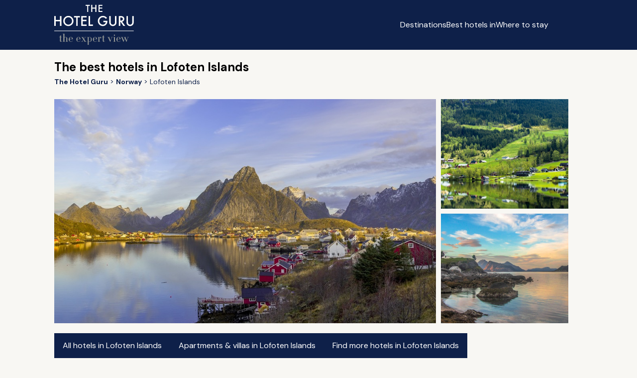

--- FILE ---
content_type: text/html; charset=utf-8
request_url: https://www.thehotelguru.com/best-hotels-in/norway/lofoten-islands
body_size: 22014
content:
<!DOCTYPE html>
<html lang="en">
<head>
<script async="" data-turbo-track="reload" src="https://ga.jspm.io/npm:es-module-shims@1.8.2/dist/es-module-shims.js"></script>
<script type="importmap" data-turbo-track="reload">{
  "imports": {
    "application": "/assets/application-8e9153c6e6f7b7537c6c7c0ec415c2b7469ccbb6ba5e67d6dd7e3e879913161b.js",
    "vue": "https://ga.jspm.io/npm:vue@3.5.4/dist/vue.esm-browser.prod.js",
    "@hotwired/turbo-rails": "/assets/turbo.min-3e48f1801baf343469811ff2c47889596fb8b7eb6d8fa63c4d81d0b94dc8c16d.js",
    "maplibre-gl": "https://ga.jspm.io/npm:maplibre-gl@4.7.1/dist/maplibre-gl.js",
    "chart.js": "https://ga.jspm.io/npm:chart.js@4.4.4/dist/chart.js",
    "@kurkle/color": "https://ga.jspm.io/npm:@kurkle/color@0.3.2/dist/color.esm.js",
    "litepicker": "https://ga.jspm.io/npm:litepicker@2.0.12/dist/litepicker.umd.js",
    "components/ScrollTop": "/assets/components/ScrollTop-33c62d8a1761b45c297f8bcf02f714ffcca31abbbd3d9587d554a3458e4336f8.js"
  }
}</script>
<link rel="modulepreload" href="/assets/application-8e9153c6e6f7b7537c6c7c0ec415c2b7469ccbb6ba5e67d6dd7e3e879913161b.js">
<link rel="modulepreload" href="https://ga.jspm.io/npm:vue@3.5.4/dist/vue.esm-browser.prod.js">
<link rel="modulepreload" href="/assets/turbo.min-3e48f1801baf343469811ff2c47889596fb8b7eb6d8fa63c4d81d0b94dc8c16d.js">
<link rel="modulepreload" href="https://ga.jspm.io/npm:maplibre-gl@4.7.1/dist/maplibre-gl.js">
<link rel="modulepreload" href="https://ga.jspm.io/npm:chart.js@4.4.4/dist/chart.js">
<link rel="modulepreload" href="https://ga.jspm.io/npm:@kurkle/color@0.3.2/dist/color.esm.js">
<link rel="modulepreload" href="https://ga.jspm.io/npm:litepicker@2.0.12/dist/litepicker.umd.js">
<link rel="modulepreload" href="/assets/components/ScrollTop-33c62d8a1761b45c297f8bcf02f714ffcca31abbbd3d9587d554a3458e4336f8.js">
<script type="module">import "application"</script>
<script>
(function(w,d,s,l,i){w[l]=w[l]||[];w[l].push({'gtm.start':new Date().getTime(),event:'gtm.js'});var f=d.getElementsByTagName(s)[0],j=d.createElement(s),dl=l!='dataLayer'?'&l='+l:'';j.async=true;j.src='https://www.googletagmanager.com/gtm.js?id='+i+dl;f.parentNode.insertBefore(j,f);})(window,document,'script','dataLayer','GTM-5G6K89S');
window.dataLayer = window.dataLayer || [];
window.dataLayer.push({ "tracking_id": "faed99e97a534f9d80d911371c340c96" });
</script>
<meta content="text/html; charset=UTF-8" http-equiv="Content-Type">
<meta content="yes" name="mobile-web-app-capable">
<meta content="width=device-width,initial-scale=1" name="viewport">
<meta content="false" name="turbo-prefetch">
<meta name="csrf-param" content="authenticity_token" />
<meta name="csrf-token" content="XEHrmjmbihaWvn9_syL5lwsLakoVbagknm0HB3cHGZVi0FMeh-oAaGEKo74uVeWSJZwmgc3xXamk4vHmNEFh5Q" />


<link href="/favicon.png" rel="icon" type="image/png">
<link href="/favicon.svg" rel="icon" type="image/svg+xml">
<link href="/favicon.png" rel="apple-touch-icon">
<link as="style" href="https://fonts.googleapis.com/css2?family=DM+Sans:wght@400;700&amp;display=swap" onload="this.onload=null;this.rel=&#39;stylesheet&#39;" rel="preload">
<link rel="stylesheet" href="/assets/application-2d69213384f9d4be3c43ef85ecc11796346a9e4da737fafa4324542111fa3495.css" data-turbo-track="reload" />
<title id="page-title">Best places to stay in Lofoten Islands, Norway | The Hotel Guru</title>
<meta name="description" content="Find the best places to stay in Lofoten Islands, Norway, using our very fast highlights search">
<link rel="canonical" href="https://www.thehotelguru.com/best-hotels-in/norway/lofoten-islands">
<meta property="og:site_name" content="The Hotel Guru">
<script>
window.trackingProfileId = "faed99e97a534f9d80d911371c340c96";
</script>
<meta name="sentry-trace" content="5bbc5c98852041aba92c436ffa2a5402-e540b550675a4e7c-0">
<meta name="baggage" content="sentry-trace_id=5bbc5c98852041aba92c436ffa2a5402,sentry-sample_rate=0.002,sentry-sample_rand=0.299743,sentry-sampled=false,sentry-environment=production,sentry-release=93a94bd480d888c77827eb0f54aee1c824ddd215,sentry-public_key=5d26ca9ba714e9374e0641a63d8bfd37">
<link href="https://www.thehotelguru.com/de-de/beste-hotels-in/norwegen/lofoten-inseln" hreflang="de" rel="alternate">
<link href="https://www.thehotelguru.com/best-hotels-in/norway/lofoten-islands" hreflang="en" rel="alternate">
<link href="https://www.thehotelguru.com/en-ca/best-hotels-in/norway/lofoten-islands" hreflang="en-ca" rel="alternate">
<link href="https://www.thehotelguru.com/en-gb/best-hotels-in/norway/lofoten-islands" hreflang="en-gb" rel="alternate">
<link href="https://www.thehotelguru.com/en-us/best-hotels-in/norway/lofoten-islands" hreflang="en-us" rel="alternate">
<link href="https://www.thehotelguru.com/es-es/best-hotels-in/norway/lofoten-islands" hreflang="es" rel="alternate">
<link href="https://www.thehotelguru.com/fr-fr/best-hotels-in/norway/lofoten-iles" hreflang="fr" rel="alternate">
<link href="https://www.thehotelguru.com/best-hotels-in/norway/lofoten-islands" hreflang="x-default" rel="alternate">
<script type="application/ld+json">
{"@context":"https://schema.org/","@type":["Organization","OnlineBusiness"],"@id":"https://www.thehotelguru.com/#org","url":"https://www.thehotelguru.com/","name":"The Hotel Guru","alternateName":"TheHotelGuru","slogan":"The expert view","description":"Founded by leading hotel critics, The Hotel Guru provides trusted expert reviews and handpicked recommendations to help travellers find the best boutique and luxury hotels across the globe.","sameAs":["https://x.com/The_Hotel_Guru","https://www.instagram.com/the_hotel_guru/","https://www.facebook.com/thehotelguru","https://www.linkedin.com/company/the-hotel-guru/","https://uk.pinterest.com/the_hotel_guru/"],"logo":{"@type":"ImageObject","url":"https://www.thehotelguru.com/images/global/logo_mobile.png"},"address":{"@type":"PostalAddress","streetAddress":"Unit LG.03 Cargo Works, 1-2 Hatfields","addressLocality":"London","addressRegion":"London","postalCode":"SE1 9PG","addressCountry":"GB"},"contactPoint":{"@type":"ContactPoint","telephone":"+44(0)203 1370694","contactType":"Customer Service","areaServed":"World Wide"}}
</script>
<script type="application/ld+json">
{"@context":"https://schema.org/","@type":"WebSite","@id":"https://www.thehotelguru.com#website","url":"https://www.thehotelguru.com","name":"The Hotel Guru","publisher":{"@id":"https://www.thehotelguru.com#org"},"inLanguage":"en-US"}
</script>
<script type="application/ld+json">
{"@type":"WebPage","name":"Best places to stay in Lofoten Islands, Norway","url":"https://www.thehotelguru.com/best-hotels-in/norway/lofoten-islands","lastReviewed":"2019-08-01","@context":"https://schema.org/"}
</script>
<script type="application/ld+json">
{"@type":"TouristDestination","name":"Lofoten Islands","description":null,"@id":"https://www.thehotelguru.com/best-hotels-in/norway/lofoten-islands#dest","touristType":{"@type":"Audience","audienceType":["Tourists","Cultural tourism"]},"geo":{"@type":"GeoCoordinates","latitude":68.267352907681,"longitude":14.397583007812},"@context":"https://schema.org/"}
</script>
<script type="application/ld+json">
{"@type":"CollectionPage","@id":"https://www.thehotelguru.com/best-hotels-in/norway/lofoten-islands#location","mainEntity":{"@type":"ItemList","numberOfItems":4,"itemListElement":[{"@type":"ListItem","position":1,"url":"https://www.thehotelguru.com/hotel/scandic-svolvaer-lofoten-islands","item":{"@id":"https://www.thehotelguru.com/hotel/scandic-svolvaer-lofoten-islands#hotel"}},{"@type":"ListItem","position":2,"url":"https://www.thehotelguru.com/hotel/trevarefabrikken-lofoten-islands","item":{"@id":"https://www.thehotelguru.com/hotel/trevarefabrikken-lofoten-islands#hotel"}},{"@type":"ListItem","position":3,"url":"https://www.thehotelguru.com/hotel/nusfjord-arctic-resort-lofoten-islands","item":{"@id":"https://www.thehotelguru.com/hotel/nusfjord-arctic-resort-lofoten-islands#hotel"}},{"@type":"ListItem","position":4,"url":"https://www.thehotelguru.com/hotel/reine-rorbuer-lofoten-islands","item":{"@id":"https://www.thehotelguru.com/hotel/reine-rorbuer-lofoten-islands#hotel"}}]},"@context":"https://schema.org/"}
</script>
<script type="application/ld+json">
{"@type":"BreadcrumbList","itemListElement":[{"@type":"ListItem","position":1,"name":"The Hotel Guru","item":"https://www.thehotelguru.com/"},{"@type":"ListItem","position":2,"name":"Norway","item":"https://www.thehotelguru.com/best-hotels-in/norway"},{"@type":"ListItem","position":3,"name":"Lofoten Islands"}],"@context":"https://schema.org/"}
</script>
<script>!function(t,e){if(void 0===e[t]){e[t]=function(){e[t].clients.push(this),this._init=[Array.prototype.slice.call(arguments)]},e[t].clients=[];for(var r=function(t){return function(){return this["_"+t]=this["_"+t]||[],this["_"+t].push(Array.prototype.slice.call(arguments)),this}},n=["addRecord","set","trackEvent","trackPageview","ready"],s=0;s<n.length;s++){var i=n[s];e[t].prototype[i]=r(i)}var a=document.createElement("script");a.type="text/javascript",a.async=!0,a.src=("https:"===document.location.protocol?"https:":"http:")+"//cdn.treasuredata.com/sdk/td-1.5.1.js";var c=document.getElementsByTagName("script")[0];c.parentNode.insertBefore(a,c)}}("Treasure",this)</script>
</head>
<body>
<noscript>
<iframe height="0" src="https://www.googletagmanager.com/ns.html?id=GTM-5G6K89S" style="display:none;visibility:hidden" width="0"></iframe>
</noscript>
<header class="header" id="header">
<div class="container">
<div class="row">
<div class="col-1 hidden-sm"></div>
<div class="col-10 col-12-sm">
<div class="header-container">
<a aria-label="Return home" class="logo" href="/">
<img alt="The Hotel Guru" class="mobile" src="/assets/global/logo_mobile-4db62adba4066218c7da798e025767ec040830f8c406b26c95d61b0c02f3f9d6.png">
<img alt="The Hotel Guru" class="desktop" src="/assets/global/logo-2e2786f4ab2f6aff73a720d72223e797b6cf9a72f300e8518f342c1930afafdb.svg">
</a>
<div class="content">
<button aria-label="Toggle sidebar" class="toggle-button" id="toggle-button"></button>
<div class="menu_container">
<ul id="menu-list">
<li><a href="/destinations">Destinations</a></li>
<li><a href="/best-hotels-in">Best hotels in</a></li>
<li><a href="/where-to-stay">Where to stay</a></li>
</ul>
<div>
<div class="switch header-switch">
<button aria-label="Selected language" class="selected-language en-us" data-locale="en-us" id="selected-language"></button>
<div class="switch_content" id="switch_content">
<a aria-label="en-ca" class="en-ca" href="/en-ca/best-hotels-in/norway/lofoten-islands" rel="">
<span></span>
<div>Canada</div>
</a>
<a aria-label="fr-fr" class="fr-fr" href="/fr-fr/best-hotels-in/norway/lofoten-iles" rel="">
<span></span>
<div>France</div>
</a>
<a aria-label="de-de" class="de-de" href="/de-de/beste-hotels-in/norwegen/lofoten-inseln" rel="">
<span></span>
<div>Germany</div>
</a>
<a aria-label="es-es" class="es-es" href="/es-es/best-hotels-in/norway/lofoten-islands" rel="">
<span></span>
<div>Spain</div>
</a>
<a aria-label="en-gb" class="en-gb" href="/en-gb/best-hotels-in/norway/lofoten-islands" rel="">
<span></span>
<div>United Kingdom</div>
</a>
<a aria-label="en-us" class="en-us" href="/en-us/best-hotels-in/norway/lofoten-islands" rel="">
<span></span>
<div>United States</div>
</a>
</div>
</div>
<script>
  document.addEventListener('turbo:load', () => {
    const initLanguageSelector = (selector) => {
      const locale = "en-us";
      const button = selector.querySelector('.selected-language');
      const menu = selector.querySelector('.switch_content');
      const links = menu ? menu.querySelectorAll('a') : [];
  
      const updateActiveState = () => {
        links.forEach(link => {
          link.classList.toggle('active', link.classList.contains(locale));
        });
      };
  
      const toggleMenu = () => {
        if (menu) {
          menu.classList.toggle('show');
        }
      };
  
      const closeMenu = (event) => {
        if (menu && button && !menu.contains(event.target) && !button.contains(event.target)) {
          menu.classList.remove('show');
        }
      };
  
      if (button) {
        button.className = `selected ${locale}`;
        button.addEventListener('click', toggleMenu);
      }
  
      if (menu) {
        updateActiveState();
      }
      document.addEventListener('click', closeMenu);
    };
  
    document.querySelectorAll('.switch').forEach(initLanguageSelector);
  });
</script>

</div>
</div>
</div>
</div>
</div>
</div>
</div>
</header>
<script src="/assets/header-cda4f538bd65f6a2380dba34c9d4b9b4219ad2659f39e4fa16544c84229cde25.js"></script>

<div class="breadcrumbs">
<div class="container">
<div class="row">
<div class="col-1 hidden-sm"></div>
<div class="col-10 col-12-sm">
<div>
<h1 id="title">
The best hotels in Lofoten Islands
</h1>
<ul>
<li>
<a aria-label="Return home" href="/">
<span>The Hotel Guru</span>
</a>
</li>
<li>
<a href="/best-hotels-in/norway">
<span>Norway</span>
</a>
</li>
<li>
<span>Lofoten Islands</span>
</li>
</ul>

</div>
</div>
</div>
</div>
</div>
<div class="gallery">
<div class="container">
<div class="row">
<div class="col-1 hidden-sm"></div>
<div class="col-10 col-12-sm">
<div class="gallery_container">
<div class="main_image skeleton">
<img alt="Photo of Lofoten Islands" src="https://www.thehotelguru.com/_images/f8/1f/f81f2c60c1ec66504caecb5fc089a1b1/s1180x560.jpg">
</div>
<div class="side_images">
<div class="image skeleton">
<img alt="Photo of Lofoten Islands" loading="lazy" src="https://www.thehotelguru.com/_images/71/43/7143b7f78124b15f0a781f4701c9f2e1/s1180x560.jpg">
</div>
<div class="image skeleton">
<img alt="Photo of Lofoten Islands" loading="lazy" src="https://www.thehotelguru.com/_images/97/b5/97b51602d58319b8244d63095a30b161/s1180x560.jpg">
</div>
</div>
</div>
</div>
</div>
</div>
</div>

<div class="keyword_links">
<div class="container">
<div class="row">
<div class="col-1 hidden-sm"></div>
<div class="col-10 col-12-sm">
<div class="links">
<a class="btn" href="/search?locname=Lofoten+Islands">
All hotels in Lofoten Islands
</a>
<a class="btn" data-region="Lofoten Islands" href="https://www.booking.com/searchresults.html?aid=2422287&amp;label=THG-apartments-villas-uuid-faed99e97a534f9d80d911371c340c96&amp;lang=en-us&amp;nflt=ht_id%253D201%253Bht_id%253D213%253B&amp;rsf=ht_id-213&amp;lsf=ht_id%257C213%257C371&amp;ss=Lofoten+Islands%2C+Norway&amp;ssne=Lofoten+Islands%2C+Norway&amp;ssne_untouched=Lofoten+Islands%2C+Norway" id="btn-apartments-villas" target="_blank">
Apartments &amp; villas in Lofoten Islands
</a>
<a class="btn" data-region="Lofoten Islands" href="https://www.booking.com/searchresults.html?aid=2422287&amp;label=THG-more-hotels-button-search-uuid-faed99e97a534f9d80d911371c340c96&amp;lang=en-us&amp;ss=Lofoten+Islands%2C+Norway&amp;ssne=Lofoten+Islands%2C+Norway&amp;ssne_untouched=Lofoten+Islands%2C+Norway" id="btn-find-more-hotels" target="_blank">
Find more hotels in Lofoten Islands
</a>
</div>
</div>
</div>
</div>
</div>
<script>
  document.addEventListener("DOMContentLoaded", function() {
    const apartmentsVillasButton = document.getElementById("btn-apartments-villas") || null;
    const findMoreHotelsButton = document.getElementById("btn-find-more-hotels") || null;
  
    function setupPartnerButton(button, buttonId) {
      if (button) {
        button.addEventListener("click", function() {
          if (window.td) {
            const region = button.getAttribute("data-region");
            const destinationUrl = button.href;
  
            window.td.trackEvent("click_to_partner_website", {
              trackingProfileID: window.trackingProfileId,
              locale: "en-us",
              value: {
                button_type: "view_more_properties",
                button_name: buttonId,
                partner: "booking_com",
                region: region,
                destination_url: destinationUrl
              }
            });
            window.td.set('$global', 'td_global_id', 'td_global_id');
          }
        });
      }
    }
  
    if (apartmentsVillasButton) {
      setupPartnerButton(apartmentsVillasButton,'apartment_and_villas');
    }
  
    if (findMoreHotelsButton) {
      setupPartnerButton(findMoreHotelsButton,'find_more_hotels_in');
    }
  })
</script>

<div class="summary">
<div class="container">
<div class="row">
<div class="col-1 hidden-sm"></div>
<div class="col-10 col-12-sm">
<h2>About Lofoten Islands</h2>
<div class="description" id="description">
<p>With snow-crowned sweeping mountainscapes where eagles fly; deep and enchanting fjords with colourful fishing boats; colonies of seabirds thronging long surf-kissed island beaches... Welcome to the Lofoten Islands. Lying far above the Arctic Circle in the wild waters of the Norwegian Sea, this tangled web of islands has recently become a hotspot for young adventurers, a Mecca for hikers, skiers, fishers, surfers and scubadivers that sits beneath the Northern Lights, and in the summer, burns with the light of a midnight sun. Though the region itself is ideal for artists, photographers and writers seeking inspiration in the mighty arms of Mother Nature, or even for those simply seeking to escape from the maddening humdrum of metropolitan life. The islands are small and peppered with even smaller fishing villages, where "rorbu", (old fishermen's cabins), dot the harboursides, and because of its designation as a "Sustainable Destination", the region works hard to undo the negative impact of mass tourism: far from built-up mega-resorts and heaving crowds of tourists, you'll find tightly-knit, well-preserved and proudly conservationist communities. Beautiful, bewitching and far from the madding crowd, the best places to stay in Lofoten Islands make for the perfect rural getaway nest!</p>
<h3>What not to miss</h3>
<ul>
<li>Head to Borg and check out the enormous Viking longhouse unearthed by archaeologists - the largest of its kind ever found! </li>
<li>Be sure to visit the Lofotr Viking Museum. </li>
<li>If you're there between September and April, don't miss booking a horseride beneath the Northern Lights! </li>
<li>Go on a Sea Eagle safari on a RIB to Trollfjorden. </li>
<li>Eat the local delicacy - stockfish, made from spawning cod! </li>
<li>If you're there between May and July, stay up to see the midnight sun... </li>
<li>Enjoy surfing in Norway's best surfing spot. </li>
<li>Book a boat trip out to an island seabird colony! </li>
<li>Go hiking, skiing, fishing, scubadiving or ocean-rafting. </li>
</ul>
<p>The perfect place to get-away-from-it-all and recharge your batteries, Lofoten is beloved by outdoor adventure-lovers and artists alike. Find out more by browsing our list of the best places to stay in Lofoten Islands!</p>
<h2>The best places to stay in Lofoten Islands</h2>
<h3>Rural getaway</h3>
<ul>
<li>
<a href="/hotel/scandic-svolvaer-lofoten-islands" target="_blank">Scandic Svolvaer</a> is a harming hotel on the isle of Lofoten, offering cushy, contemporary rooms with either mountain or sea views. Guests can hire a bike and explore the island, where killer-whale safaris and scuba diving are some of the many opportunities on offer.</li>
</ul>
<p>For an apartment or cottage</p>
<ul>
<li>Our partner <a href="https://www.booking.com/searchresults.en-gb.html?ss=Lofoten+Islands,+Norway&amp;nflt=ht_id=201;ht_id=213;&amp;rsf=ht_id-213&amp;lsf=ht_id|213|371&amp;aid=2422287" target="_blank" rel="nofollow">Booking.com</a> has a wide range of cottages and apartments in the nearby area. </li>
</ul>
<h3>Travel information</h3>
<ul>
<li>The best time to go is between September and April - only a fool would go to Lofoten without considering the Northern Lights. During this time, the temperature ranges between 14 and -5 degrees, (though during the summer months, the temperature remains mild at around 25 degrees, due to the Gulf Stream.) </li>
<li>Fly to Oslo, and get a connecting flight to Harstad Airport. From there, you can get a bus to your destination, (usually taking up to 2 hours.) </li>
<li>If you want to rent a car, contact our partner <a href="https://www.booking.com/cars/index.en.html?aid=2422287" target="_blank" rel="nofollow">Rentalcars</a>. </li>
</ul>
<h3>Still not sure?  </h3>
<ul>
<li>Expand your search to include <a href="/best-hotels-in/norway" target="_blank" data-pu-bhi-url="/bcom?label=THG-in-content-click&amp;location_handle=norway">the best places to stay in Norway</a>
</li>
<li>or contact one of our <a href="https://www.thehotelguru.com/advice-and-booking/enquire" target="_blank">Gurus</a> for advice. </li>
</ul>
<ul>
</ul>
</div>
</div>
</div>
</div>
</div>

<div class="location_weather">
<div class="container">
<div class="row">
<div class="col-1 hidden-sm"></div>
<div class="col-10 col-12-sm">
<div class="weather_content">
<div class="left"></div>
<div class="right" id="weather_content">
<h3>Weather</h3>
<div class="chart_container" id="weather_chart" style="display: none;">
<h4 class="title">
Monthly Weather in Lofoten Islands
</h4>
<div class="chart_block">
<div class="header_row">
<img alt="Min Average Daily Temperature (Celsius)" loading="lazy" src="/assets/locations/min_temperature-5cd7a0cf27740394e02a1305ce6181bdb17a1fd2b713964eecef81374e0cf42c.svg">
<h4>Min Average Daily Temperature (Celsius)</h4>
</div>

<div>
  <canvas id="min-average-daily-temperature-celsiusChart"></canvas>
</div>

<script type="module">
  import { Chart, registerables } from 'chart.js';
  Chart.register(...registerables);

  const ctx = document.getElementById('min-average-daily-temperature-celsiusChart');
  new Chart(ctx, {
      type: 'bar',
      data: {
          labels: ["Jan","Feb","Mar","Apr","May","Jun","Jul","Aug","Sep","Oct","Nov","Dec"],
          datasets: [{
              label: 'Min Average Daily Temperature (Celsius)',
              data: [0.7,0.4,0.7,3.0,5.6,8.3,11.1,11.7,10.2,6.7,4.3,2.2],
              backgroundColor: "#FFA733",
              borderColor: "#FFA733",
              borderWidth: 1,
          }],
      },
      options: {
        animations: false,
        plugins: {
          legend: {
            display: false
          }
        },
        scales: {
          y: {
            display: true,
            beginAtZero: true,
              title: {
                display: true,
                text: 'Celsius',
              },
          }
        },
      },
  });
</script>

</div>
<div class="chart_block">
<div class="header_row">
<img alt="Max Average Daily Temperature (Celsius)" loading="lazy" src="/assets/locations/max_temperature-013ce46dd0417fbea1469455663c56fac03b97109c28d972d1fcecb2c42abc8f.svg">
<h4>Max Average Daily Temperature (Celsius)</h4>
</div>

<div>
  <canvas id="max-average-daily-temperature-celsiusChart"></canvas>
</div>

<script type="module">
  import { Chart, registerables } from 'chart.js';
  Chart.register(...registerables);

  const ctx = document.getElementById('max-average-daily-temperature-celsiusChart');
  new Chart(ctx, {
      type: 'bar',
      data: {
          labels: ["Jan","Feb","Mar","Apr","May","Jun","Jul","Aug","Sep","Oct","Nov","Dec"],
          datasets: [{
              label: 'Max Average Daily Temperature (Celsius)',
              data: [3.1,2.7,2.8,4.5,7.3,9.9,12.9,13.2,11.7,8.3,6.3,4.4],
              backgroundColor: "#FF6D33",
              borderColor: "#FF6D33",
              borderWidth: 1,
          }],
      },
      options: {
        animations: false,
        plugins: {
          legend: {
            display: false
          }
        },
        scales: {
          y: {
            display: true,
            beginAtZero: true,
              title: {
                display: true,
                text: 'Celsius',
              },
          }
        },
      },
  });
</script>

</div>
<div class="chart_block">
<div class="header_row center">
<img alt="Average Daily Sunshine Hours" loading="lazy" src="/assets/locations/average_sun-71b2f41ad9a8840f58b1789dd7f3661f0b4907b3ecb965a2c767e6be51568fca.png">
<h4>Average Daily Sunshine Hours</h4>
</div>

<div>
  <canvas id="average-daily-hours-of-sunshineChart"></canvas>
</div>

<script type="module">
  import { Chart, registerables } from 'chart.js';
  Chart.register(...registerables);

  const ctx = document.getElementById('average-daily-hours-of-sunshineChart');
  new Chart(ctx, {
      type: 'bar',
      data: {
          labels: ["Jan","Feb","Mar","Apr","May","Jun","Jul","Aug","Sep","Oct","Nov","Dec"],
          datasets: [{
              label: 'Average Daily Hours of Sunshine',
              data: [1.37,3.25,4.13,6.45,7.31,0.65,4.69,8.67,6.42,4.05,2.12,0.51],
              backgroundColor: "linear-gradient(90deg, rgba(0,0,0,1) 0%, rgba(255,167,51,1) 100%)",
              borderColor: "rgba(255, 206, 86, 1)",
              borderWidth: 1,
          }],
      },
      options: {
        animations: false,
        plugins: {
          legend: {
            display: false
          }
        },
        scales: {
          y: {
            display: true,
            beginAtZero: true,
              title: {
                display: true,
                text: 'Hours',
              },
          }
        },
      },
  });
</script>

</div>
<div class="chart_block">
<div class="header_row center">
<img alt="Average Daily Rainfall (mm)" loading="lazy" src="/assets/locations/average_rain-7bea62328a15a67fb1aa3bb3110ef708e6b7effc374e66316728091a7507497e.png">
<h4>Average Daily Rainfall (mm)</h4>
</div>

<div>
  <canvas id="average-daily-rainfall-mmChart"></canvas>
</div>

<script type="module">
  import { Chart, registerables } from 'chart.js';
  Chart.register(...registerables);

  const ctx = document.getElementById('average-daily-rainfall-mmChart');
  new Chart(ctx, {
      type: 'bar',
      data: {
          labels: ["Jan","Feb","Mar","Apr","May","Jun","Jul","Aug","Sep","Oct","Nov","Dec"],
          datasets: [{
              label: 'Average Daily Rainfall (mm)',
              data: [1.63,1.74,1.51,0.98,0.9,0.61,0.64,1.14,1.13,1.59,1.88,1.78],
              backgroundColor: "#62CCDD",
              borderColor: "#62CCDD",
              borderWidth: 1,
          }],
      },
      options: {
        animations: false,
        plugins: {
          legend: {
            display: false
          }
        },
        scales: {
          y: {
            display: true,
            beginAtZero: true,
              title: {
                display: true,
                text: 'mm',
              },
          }
        },
      },
  });
</script>

</div>
</div>
</div>
</div>
</div>
</div>
</div>
</div>

<div class="margin">
<div class="container">
<div class="row">
<div class="col-1 hidden-sm"></div>
<div class="col-10 col-12-sm" style="display: flex; justify-content: center;">
<a href="https://www.myluxuryhotel.com/en-us/?utm_source=THG&utm_medium=referral&utm_campaign=advertising" target="_blank" style="width: 100%;">
<picture>
  <!-- Mobile image (loads on smaller screens) -->
  <source media="(max-width: 1099px)" srcset="https://www.thehotelguru.com/_images/de/06/de0623ada7244354f380b9358a818f39/original.jpg">
  
  <!-- Desktop image (loads on larger screens) -->
  <source media="(min-width: 1100px)" srcset="https://www.thehotelguru.com/_images/82/73/8273ef4b218aab1533232d3116eb0976/original.jpg">
  
  <!-- Fallback for browsers that don't support picture -->
  <img src="https://www.thehotelguru.com/_images/82/73/8273ef4b218aab1533232d3116eb0976/original.jpg" loading="lazy" style="width: 100%;" alt="Search the biggest range of luxury hotels at My Luxury Hotel">
</picture>
</a>
</div>
</div>
</div>
</div>
<div class="sign_up" id="sign_up">
<div class="container">
<div class="row">
<div class="col-1 hidden-sm"></div>
<div class="col-10 col-12-sm">
<div class="content">
<div class="copy_block_container">
<h3>Sign up to our weekly newsletter</h3>
<p>
No spam. Only sweet updates about the latest hotel openings and the best places to stay.
</p>
</div>
<form action="/newsletter_signups" class="form" method="post" name="sign_form">
<input autocomplete="email" name="email" placeholder="Email" required type="email">
<button class="btn light" type="submit">
Sign up
</button>
</form>
<div class="success_message hidden" id="success_message">
<p>Thank you for signing up for our newsletter!</p>
</div>
</div>
</div>
</div>
</div>
</div>
<script>
  document.addEventListener('DOMContentLoaded', function () {
    const form = document.forms['sign_form'];
    const successMessage = document.getElementById('success_message');
  
    function showSuccessMessage() {
      form.classList.add('hidden');
      successMessage.classList.remove('hidden');
    }
  
    function trackSignupEvent(email) {
      if (window.td) {
        const trackingProfileId = window.trackingProfileId;
        window.td.trackEvent('email_sign_up', {
          locale: "en-us",
          trackingProfileID: trackingProfileId,
          value: {
            email: email
          }
        });
        window.td.set('$global', 'td_global_id', 'td_global_id');
      }
    }
  
    form.addEventListener('submit', async function (event) {
      event.preventDefault();
      const email = form.elements['email'].value;
      const url = window.location.href;
  
      fetch('/newsletter_signups', {
        method: "POST",
        headers: {
          "Content-Type": "application/json",
          "Referer": window.location.href
        },
        body: JSON.stringify({ email, url })
      })
      .then(response => {
        if (response.ok) {
          showSuccessMessage();
          trackSignupEvent(email);
          return response.json();
        }
        if (response.status === 400) throw new Error("Invalid email address.");
        if (response.status === 422) throw new Error("Unprocessable entity.");
        throw new Error("Unexpected error occurred.");
      })
      .then(data => console.log("Response data:", data))
      .catch(error => console.error('Error:', error.message));
    });
  });
</script>

<div class="margin">
<div class="container">
<div class="row">
<div class="col-1 hidden-sm"></div>
<div class="col-10 col-12-sm">
<div class="map_container">
<div id="location-map-28253" style="width: 100%; height: 400px;"></div>

<script type="module">
  import maplibregl from "maplibre-gl";

  function wrapLng(lng) {
    return ((((lng + 180) % 360) + 360) % 360) - 180;
  }

  const app = {
    mapInitialized: false,
    markers: [],
    el: document.getElementById("location-map-28253"),
    hotels: document.querySelectorAll('.hotel_card'),
    map: null,

    createMap: function () {
      if (this.mapInitialized) return;
      this.mapInitialized = true;

      this.clearMarkers();
      this.hotels = document.querySelectorAll('.hotel_card');

      if (!this.hotels.length) return;

      if (!this.map) {
        const firstHotel = this.hotels[0];
        const firstLat = parseFloat(firstHotel.dataset.latitude);
        const firstLng = wrapLng(parseFloat(firstHotel.dataset.longitude));

        this.map = new maplibregl.Map({
          container: this.el.id,
          style: 'https://maps.geo.eu-west-1.amazonaws.com/maps/v0/maps/esrinav/style-descriptor?key=v1.public.[base64].ZGQzZDY2OGQtMWQxMy00ZTEwLWIyZGUtOGVjYzUzMjU3OGE4',
          center: [firstLng, firstLat],
          zoom: 6
        });

        this.map.setRenderWorldCopies(true);
        this.map.scrollZoom.disable();

        this.map.addControl(new maplibregl.NavigationControl(), 'top-left');
        this.map.addControl(new maplibregl.FullscreenControl(), 'top-right');
        this.map.addControl(new maplibregl.ScaleControl(), 'bottom-right');

        this.map.on('mouseenter', () => {
          this.map.scrollZoom.enable();
        });

        this.map.on('mouseleave', () => {
          this.map.scrollZoom.disable();
        });
      }

      const bounds = new maplibregl.LngLatBounds();
      const coords = [];
      let currentPopup = null;

      this.hotels.forEach((hotel) => {
        const title = hotel.querySelector('.title').textContent.trim();
        const lat = parseFloat(hotel.dataset.latitude);
        const lng = wrapLng(parseFloat(hotel.dataset.longitude));
        const id = hotel.id;
        const link = hotel.querySelector('.title').getAttribute('href');
        const location = hotel.querySelector('.location').textContent.trim();
        const imageSrc = hotel.querySelector('.skeleton img')?.getAttribute('src');

        coords.push({ lat, lng });

        const marker = new maplibregl.Marker()
          .setLngLat([lng, lat])
          .addTo(this.map);

        this.markers.push({ id: id, marker: marker });

        const popup = new maplibregl.Popup({ closeButton: false, closeOnClick: false })
          .setHTML(`
            <div>
              <button id="close-popup"></button>
              <a href="${link}" target="_blank">
                  <div class="popup-content">
                      ${imageSrc
                      ? `<img src="${imageSrc}" alt="${title}" class="skeleton">`
                      : `<div class="skeleton"></div>`}
                      <div class="details">
                          <h3>${title}</h3>
                          <p>${location}</p>
                      </div>
                  </div>
              </a>
            </div>
          `);

        marker.getElement().addEventListener('click', () => {
          if (currentPopup) {
            currentPopup.remove();
          }

          popup.setLngLat([lng, lat]).addTo(this.map);
          currentPopup = popup;

          document.getElementById('close-popup').addEventListener('click', (event) => {
            event.stopPropagation();
            popup.remove();
            currentPopup = null;
          });
        });
      });

      if (coords.length) {
        const lngs = coords.map(c => c.lng);
        const minLng = Math.min(...lngs);
        const maxLng = Math.max(...lngs);

        const fixedCoords =
          (maxLng - minLng > 180)
            ? coords.map(c => ({ lat: c.lat, lng: c.lng < 0 ? c.lng + 360 : c.lng }))
            : coords;

        fixedCoords.forEach(c => bounds.extend([c.lng, c.lat]));
      }

      if (!bounds.isEmpty()) {
        this.map.fitBounds(bounds, { padding: 50, maxZoom: 15 });
      }

      this.addHotelListeners();
    },

    clearMarkers: function () {
      this.markers.forEach(markerData => {
        markerData.marker.remove();
      });
      this.markers = [];
    },

    addHotelListeners: function () {
      this.hotels.forEach((hotel) => {
        const id = hotel.id;
        const markerData = this.markers.find(marker => marker.id === id);

        if (markerData) {
          hotel.addEventListener('mouseenter', () => {
            this.addMarkerHoverClass(markerData.marker.getElement());
          });

          hotel.addEventListener('mouseleave', () => {
            this.removeMarkerHoverClass(markerData.marker.getElement());
          });
        }
      });
    },

    addMarkerHoverClass: function(markerElement) {
      markerElement.classList.add('hovered-marker');
    },

    removeMarkerHoverClass: function(markerElement) {
      markerElement.classList.remove('hovered-marker');
    }
  };

  const observer = new IntersectionObserver((entries) => {
    entries.forEach(entry => {
      if (entry.isIntersecting) {
        app.createMap();
        observer.unobserve(app.el);
      }
    });
  }, {
    rootMargin: '0px',
    threshold: 0.1
  });

  document.addEventListener("turbo:load", function () {
    observer.observe(app.el);
  });
</script>

<style>
  .hovered-marker {
    z-index: 1;
  }

  .hovered-marker svg {
    transform: scale(1.2);
    transition: transform 0.3s ease;
  }

  .hovered-marker g[fill="#3FB1CE"] {
    fill: #55d6be !important;
  }

  .maplibregl-marker svg {
    transition: transform 0.3s ease;
  }
</style>

</div>
</div>
</div>
</div>
</div>
<div class="hotel_list">
<div class="container">
<div class="row">
<div class="col-1 hidden-sm"></div>
<div class="col-10 col-12-sm">
<div class="hotel_list_content">
<div>
<h2>
The best hotels in Lofoten Islands
</h2>
<div class="side_block" data-bcom-url="https://www.booking.com/searchresults.html?aid=2422287&amp;label=THG-more-hotels-button-search-uuid-faed99e97a534f9d80d911371c340c96&amp;lang=en-us&amp;ss=Lofoten+Islands%2C+Norway&amp;ssne=Lofoten+Islands%2C+Norway&amp;ssne_untouched=Lofoten+Islands%2C+Norway" data-region="Lofoten Islands, Norway" id="side_block">
<button class="btn" id="side_bcom_button">
View the best hotels in Lofoten Islands
</button>
<label for="side_bcom_checkbox">
<input checked class="toggle-checkbox" id="side_bcom_checkbox" type="checkbox">
Compare deals on Booking.com
</label>
</div>
</div>
<div class="hotel_cards">
<div class="hotel_card" data-latitude="68.23279638853" data-longitude="14.57107318871" id="hotel-109063">
<div class="skeleton">
<a href="/hotel/scandic-svolvaer-lofoten-islands" target="_blank">
<img alt="Scandic Svolvaer" loading="lazy" src="https://www.thehotelguru.com/_images/bf/29/bf29023d18195faec0c175f443f94d71/s880x600.jpg">
</a>
</div>
<div class="hotel_details">
<h3>
<a class="title" href="/hotel/scandic-svolvaer-lofoten-islands" target="_blank">Scandic Svolvaer</a>
</h3>
<p class="location">
Lofoten Islands
(8305 Svolvær)
</p>
<p class="description">
Charming hotel on the isle of Lofoten, offering cushy, contemporary rooms with either mountain or sea views. Guests can hire a bike and explore the island, where killer-whale safaris and scuba diving are some of the many opportunities on offer. 
</p>
<ul class="overview_tags">
<li>
<span>
Active Holiday
</span>
- Spot killer whales, go scuba diving and search for the Northern Lights.
</li>
<li>
<span>
Business meetings
</span>
- Featuring 146 rooms and 2 meeting rooms that can hold up to 100 people.
</li>
<li>
<span>
Sailing
</span>
- Rent a boat and go spotting killer whales.
</li>
<li>
<span>
Diving
</span>
- Go diving in the Lofoten Islands.
</li>
</ul>
<div class="price">
<b>
<span>from</span>
$152
</b>
<span>for 1 room, 1 night</span>
<span>including taxes &amp; fees</span>
</div>
<div class="buttons">
<button class="btn" data-propertyId="109063" id="hotel_card_booking_com_btn" onclick="window.open(&#39;https://www.booking.com/searchresults.html?aid=2422287&amp;label=THG-check-availability-button-uuid-faed99e97a534f9d80d911371c340c96&amp;lang=en-us&amp;dest_id=175026&amp;dest_type=hotel&#39;, &#39;_blank&#39;)">
Check availability on Booking.com
</button>
<a class="btn expedia" data-propertyId="109063" href="https://prf.hn/click/camref:1101l3WW66/pubref:THG-check-availability-button-hotel-page-book-now-uuid-faed99e97a534f9d80d911371c340c96%09/destination:https://www.expedia.com/Hotel-Search?selected=54316" id="hotel_card_expedia_btn" rel="nofollow" target="_blank">
Check availability on Expedia
</a>
</div>
</div>
</div>
<script>
  document.addEventListener("DOMContentLoaded", function() {
    const bookingComButtons = document.querySelectorAll("#hotel_card_booking_com_btn");
    const expediaButtons = document.querySelectorAll("#hotel_card_expedia_btn");
    const lateroomsButtons = document.querySelectorAll("#hotel_card_laterooms_btn");
  
    const getCookie = (name) => {
      if (typeof document !== `undefined`){
          const value = `; ${document.cookie}`;
          const parts = value.split(`; ${name}=`);
          let result;
  
          if (parts.length >= 2) {
              if(name === "tracking_profile_id") {
                  result = parts.pop().split(';').shift();
                  if(result.charAt(0) === ',') {
                      result  = result.substring(1);
                  }
                  return result
              }
              return parts.pop().split(';').shift()
          } else {
              return false
          }
      }
    }
  
    function setupPartnerButton(button, supplierName) {
      if (button && !button.dataset.listenerAdded) {
        button.addEventListener("click", function() {
          let destinationUrl;
  
          if (supplierName === "booking_com") {
            destinationUrl = button?.getAttribute("onclick")?.split("'")[1];
          } else if (supplierName === "expedia" || supplierName === "laterooms") {
            destinationUrl = button?.getAttribute("href");
          }
  
          if (window.td) {
            window.td.trackEvent('click_to_partner_website', {
              trackingProfileID: window.trackingProfileId,
              locale: "en-us",
              value: {
                button_type: "check_availability",
                button_name: "check_availability",
                property_id: button.dataset.propertyid,
                partner: supplierName,
                destination_url : destinationUrl,
                ga4Cookie: getCookie("_ga_441Q0BCT69"),
                gaclient: getCookie("_ga")
              }
            });
            window.td.set('$global', 'td_global_id', 'td_global_id');
          }
          if (window.dataLayer) {
            window.dataLayer.push({
              event: 'partner_click',
              click_type: 'button',
              click_target: supplierName
            });
          }
        });
        button.dataset.listenerAdded = "true";
      }
    }
  
    bookingComButtons.forEach(button => {
      setupPartnerButton(button, "booking_com");
    });
  
    expediaButtons.forEach(button => {
      setupPartnerButton(button, "expedia");
    });
  
    lateroomsButtons.forEach(button => {
      setupPartnerButton(button, "my_luxury_hotel");
    });
  })
</script>
<div class="hotel_card" data-latitude="68.152873231725" data-longitude="14.199150080391" id="hotel-159617">
<div class="skeleton">
<a href="/hotel/trevarefabrikken-lofoten-islands" target="_blank">
<img alt="Trevarefabrikken" loading="lazy" src="https://www.thehotelguru.com/_images/ce/45/ce45f8c8367adcddb3105157ce1f1b11/s880x600.jpg">
</a>
</div>
<div class="hotel_details">
<h3>
<a class="title" href="/hotel/trevarefabrikken-lofoten-islands" target="_blank">Trevarefabrikken</a>
</h3>
<p class="location">
Lofoten Islands
(Lofoten Islands)
</p>
<p class="description">
A vibrant retreat where industry meets elegance. With its industrial-chic design, this former factory turned cultural beacon showcases minimalist Nordic style amidst the rugged beauty of the Lofoten archipelago. Cosy cafes, gourmet restaurant, and a sauna perfect for Northern Lights viewing. Bliss.
</p>
<ul class="overview_tags">
<li>
<span>
Riding
</span>
- Ride through Gimsøy&#39;s mystical landscapes on an Icelandic horse, a day trip from Henningsvær promising unforgettable views
</li>
<li>
<span>
Sights nearby
</span>
- Witness the spectacle of the northern lights or the midnight sun, each a testament to Henningsvær&#39;s dramatic natural beauty
</li>
<li>
<span>
Active Holiday
</span>
- Dive into Henningsvær&#39;s outdoor adventures from a base offering skiing and hiking escapades
</li>
<li>
<span>
Groups
</span>
- Perfect for groups, with kitchenette rooms and a bar to unwind together after a day out
</li>
</ul>
<div class="price">
<b>
<span>from</span>
$213
</b>
<span>for 1 room, 1 night</span>
<span>including taxes &amp; fees</span>
</div>
<div class="buttons">
<button class="btn" data-propertyId="159617" id="hotel_card_booking_com_btn" onclick="window.open(&#39;https://www.booking.com/searchresults.html?aid=2422287&amp;label=THG-check-availability-button-uuid-faed99e97a534f9d80d911371c340c96&amp;lang=en-us&amp;dest_id=3769272&amp;dest_type=hotel&#39;, &#39;_blank&#39;)">
Check availability on Booking.com
</button>
<a class="btn expedia" data-propertyId="159617" href="https://prf.hn/click/camref:1101l3WW66/pubref:THG-check-availability-button-hotel-page-book-now-uuid-faed99e97a534f9d80d911371c340c96%09/destination:https://www.expedia.com/Hotel-Search?selected=29287705" id="hotel_card_expedia_btn" rel="nofollow" target="_blank">
Check availability on Expedia
</a>
</div>
</div>
</div>
<script>
  document.addEventListener("DOMContentLoaded", function() {
    const bookingComButtons = document.querySelectorAll("#hotel_card_booking_com_btn");
    const expediaButtons = document.querySelectorAll("#hotel_card_expedia_btn");
    const lateroomsButtons = document.querySelectorAll("#hotel_card_laterooms_btn");
  
    const getCookie = (name) => {
      if (typeof document !== `undefined`){
          const value = `; ${document.cookie}`;
          const parts = value.split(`; ${name}=`);
          let result;
  
          if (parts.length >= 2) {
              if(name === "tracking_profile_id") {
                  result = parts.pop().split(';').shift();
                  if(result.charAt(0) === ',') {
                      result  = result.substring(1);
                  }
                  return result
              }
              return parts.pop().split(';').shift()
          } else {
              return false
          }
      }
    }
  
    function setupPartnerButton(button, supplierName) {
      if (button && !button.dataset.listenerAdded) {
        button.addEventListener("click", function() {
          let destinationUrl;
  
          if (supplierName === "booking_com") {
            destinationUrl = button?.getAttribute("onclick")?.split("'")[1];
          } else if (supplierName === "expedia" || supplierName === "laterooms") {
            destinationUrl = button?.getAttribute("href");
          }
  
          if (window.td) {
            window.td.trackEvent('click_to_partner_website', {
              trackingProfileID: window.trackingProfileId,
              locale: "en-us",
              value: {
                button_type: "check_availability",
                button_name: "check_availability",
                property_id: button.dataset.propertyid,
                partner: supplierName,
                destination_url : destinationUrl,
                ga4Cookie: getCookie("_ga_441Q0BCT69"),
                gaclient: getCookie("_ga")
              }
            });
            window.td.set('$global', 'td_global_id', 'td_global_id');
          }
          if (window.dataLayer) {
            window.dataLayer.push({
              event: 'partner_click',
              click_type: 'button',
              click_target: supplierName
            });
          }
        });
        button.dataset.listenerAdded = "true";
      }
    }
  
    bookingComButtons.forEach(button => {
      setupPartnerButton(button, "booking_com");
    });
  
    expediaButtons.forEach(button => {
      setupPartnerButton(button, "expedia");
    });
  
    lateroomsButtons.forEach(button => {
      setupPartnerButton(button, "my_luxury_hotel");
    });
  })
</script>
<div class="hotel_card" data-latitude="68.0351793" data-longitude="13.3477043" id="hotel-160715">
<div class="skeleton">
<a href="/hotel/nusfjord-arctic-resort-lofoten-islands" target="_blank">
<img alt="Nusfjord Arctic Resort" loading="lazy" src="https://www.thehotelguru.com/_images/84/fa/84fa68df86263fffecec015de0034e51/s880x600.jpg">
</a>
</div>
<div class="hotel_details">
<h3>
<a class="title" href="/hotel/nusfjord-arctic-resort-lofoten-islands" target="_blank">Nusfjord Arctic Resort</a>
</h3>
<p class="location">
Lofoten Islands
(Lofoten Islands )
</p>
<p class="description">
A rustic chic retreat infused with modern Scandinavian design in an historic fishing village in the Lofoten Islands. Think wooden cabins with warm interiors, complete with traditional stoves and plush linens. Guests can enjoy gourmet dining, a wellness centre, and Arctic views. A perfect sanctuary. 
</p>
<ul class="overview_tags">
<li>
<span>
Local exploring
</span>
- Nestled in an historic fishing village, this charming retreat offers quick access to scenic trails and authentic Nordic culture
</li>
<li>
<span>
Active Holiday
</span>
- Immerse in outdoor adventures with kayaking, hiking, and fishing amidst breathtaking Arctic landscapes right at your doorstep
</li>
<li>
<span>
Other Activities
</span>
- Experience the magic of the Northern Lights as they dance across the sky, best viewed from the tranquil fjordside
</li>
<li>
<span>
Total relaxation
</span>
- Relax in a traditional wooden sauna overlooking the fjord, followed by a refreshing dip in the Arctic waters
</li>
</ul>
<div class="price">
<b>
<span>from</span>
$260
</b>
<span>for 1 room, 1 night</span>
<span>including taxes &amp; fees</span>
</div>
<div class="buttons">
<button class="btn" data-propertyId="160715" id="hotel_card_booking_com_btn" onclick="window.open(&#39;https://www.booking.com/searchresults.html?aid=2422287&amp;label=THG-check-availability-button-uuid-faed99e97a534f9d80d911371c340c96&amp;lang=en-us&amp;dest_id=293865&amp;dest_type=hotel&#39;, &#39;_blank&#39;)">
Check availability on Booking.com
</button>
<a class="btn expedia" data-propertyId="160715" href="https://prf.hn/click/camref:1101l3WW66/pubref:THG-check-availability-button-hotel-page-book-now-uuid-faed99e97a534f9d80d911371c340c96%09/destination:https://www.expedia.com/Hotel-Search?selected=32600496" id="hotel_card_expedia_btn" rel="nofollow" target="_blank">
Check availability on Expedia
</a>
</div>
</div>
</div>
<script>
  document.addEventListener("DOMContentLoaded", function() {
    const bookingComButtons = document.querySelectorAll("#hotel_card_booking_com_btn");
    const expediaButtons = document.querySelectorAll("#hotel_card_expedia_btn");
    const lateroomsButtons = document.querySelectorAll("#hotel_card_laterooms_btn");
  
    const getCookie = (name) => {
      if (typeof document !== `undefined`){
          const value = `; ${document.cookie}`;
          const parts = value.split(`; ${name}=`);
          let result;
  
          if (parts.length >= 2) {
              if(name === "tracking_profile_id") {
                  result = parts.pop().split(';').shift();
                  if(result.charAt(0) === ',') {
                      result  = result.substring(1);
                  }
                  return result
              }
              return parts.pop().split(';').shift()
          } else {
              return false
          }
      }
    }
  
    function setupPartnerButton(button, supplierName) {
      if (button && !button.dataset.listenerAdded) {
        button.addEventListener("click", function() {
          let destinationUrl;
  
          if (supplierName === "booking_com") {
            destinationUrl = button?.getAttribute("onclick")?.split("'")[1];
          } else if (supplierName === "expedia" || supplierName === "laterooms") {
            destinationUrl = button?.getAttribute("href");
          }
  
          if (window.td) {
            window.td.trackEvent('click_to_partner_website', {
              trackingProfileID: window.trackingProfileId,
              locale: "en-us",
              value: {
                button_type: "check_availability",
                button_name: "check_availability",
                property_id: button.dataset.propertyid,
                partner: supplierName,
                destination_url : destinationUrl,
                ga4Cookie: getCookie("_ga_441Q0BCT69"),
                gaclient: getCookie("_ga")
              }
            });
            window.td.set('$global', 'td_global_id', 'td_global_id');
          }
          if (window.dataLayer) {
            window.dataLayer.push({
              event: 'partner_click',
              click_type: 'button',
              click_target: supplierName
            });
          }
        });
        button.dataset.listenerAdded = "true";
      }
    }
  
    bookingComButtons.forEach(button => {
      setupPartnerButton(button, "booking_com");
    });
  
    expediaButtons.forEach(button => {
      setupPartnerButton(button, "expedia");
    });
  
    lateroomsButtons.forEach(button => {
      setupPartnerButton(button, "my_luxury_hotel");
    });
  })
</script>
<div class="hotel_card" data-latitude="67.935352296211" data-longitude="13.087965439916" id="hotel-159612">
<div class="skeleton">
<a href="/hotel/reine-rorbuer-lofoten-islands" target="_blank">
<img alt="Reine Rorbuer" loading="lazy" src="https://www.thehotelguru.com/_images/7b/88/7b8860e527a4b0de43f496f7da404411/s880x600.jpg">
</a>
</div>
<div class="hotel_details">
<h3>
<a class="title" href="/hotel/reine-rorbuer-lofoten-islands" target="_blank">Reine Rorbuer</a>
</h3>
<p class="location">
Lofoten Islands
(Lofoten Islands)
</p>
<p class="description">
Rugged and charming fishermen's cabins at Andøy Vest Rorbuer. Each accommodation is a blend of rustic elegance and modern comfort, boasting cosy fireplaces, and terraces with breathtaking views. Activities like hiking and walking tours can be found right on the doorstep. A slice of seaside heaven. 
</p>
<ul class="overview_tags">
<li>
<span>
Fishing
</span>
- Cast a line into the Arctic waters at Reine, where the thrill of fishing is matched only by the stunning backdrop of Lofoten
</li>
<li>
<span>
Watersports
</span>
- Navigate the tranquil Reinefjord by kayak, where the mirror-like water reflects the majesty of towering mountains
</li>
<li>
<span>
Romantic Break
</span>
- Cuddle up by the fireplace with a view from the terrace, perfect for a cosy, romantic escape
</li>
<li>
<span>
Sights nearby
</span>
- Embrace the serene silence of Reine&#39;s winters, a canvas for the dance of the northern lights
</li>
</ul>
<div class="price">
<b>
<span>from</span>
$293
</b>
<span>for 1 room, 1 night</span>
<span>including taxes &amp; fees</span>
</div>
<div class="buttons">
<button class="btn" data-propertyId="159612" id="hotel_card_booking_com_btn" onclick="window.open(&#39;https://www.booking.com/searchresults.html?aid=2422287&amp;label=THG-check-availability-button-uuid-faed99e97a534f9d80d911371c340c96&amp;lang=en-us&amp;dest_id=6659760&amp;dest_type=hotel&#39;, &#39;_blank&#39;)">
Check availability on Booking.com
</button>
<a class="btn expedia" data-propertyId="159612" href="https://prf.hn/click/camref:1101l3WW66/pubref:THG-check-availability-button-hotel-page-book-now-uuid-faed99e97a534f9d80d911371c340c96%09/destination:https://www.expedia.com/Hotel-Search?selected=113226739" id="hotel_card_expedia_btn" rel="nofollow" target="_blank">
Check availability on Expedia
</a>
</div>
</div>
</div>
<script>
  document.addEventListener("DOMContentLoaded", function() {
    const bookingComButtons = document.querySelectorAll("#hotel_card_booking_com_btn");
    const expediaButtons = document.querySelectorAll("#hotel_card_expedia_btn");
    const lateroomsButtons = document.querySelectorAll("#hotel_card_laterooms_btn");
  
    const getCookie = (name) => {
      if (typeof document !== `undefined`){
          const value = `; ${document.cookie}`;
          const parts = value.split(`; ${name}=`);
          let result;
  
          if (parts.length >= 2) {
              if(name === "tracking_profile_id") {
                  result = parts.pop().split(';').shift();
                  if(result.charAt(0) === ',') {
                      result  = result.substring(1);
                  }
                  return result
              }
              return parts.pop().split(';').shift()
          } else {
              return false
          }
      }
    }
  
    function setupPartnerButton(button, supplierName) {
      if (button && !button.dataset.listenerAdded) {
        button.addEventListener("click", function() {
          let destinationUrl;
  
          if (supplierName === "booking_com") {
            destinationUrl = button?.getAttribute("onclick")?.split("'")[1];
          } else if (supplierName === "expedia" || supplierName === "laterooms") {
            destinationUrl = button?.getAttribute("href");
          }
  
          if (window.td) {
            window.td.trackEvent('click_to_partner_website', {
              trackingProfileID: window.trackingProfileId,
              locale: "en-us",
              value: {
                button_type: "check_availability",
                button_name: "check_availability",
                property_id: button.dataset.propertyid,
                partner: supplierName,
                destination_url : destinationUrl,
                ga4Cookie: getCookie("_ga_441Q0BCT69"),
                gaclient: getCookie("_ga")
              }
            });
            window.td.set('$global', 'td_global_id', 'td_global_id');
          }
          if (window.dataLayer) {
            window.dataLayer.push({
              event: 'partner_click',
              click_type: 'button',
              click_target: supplierName
            });
          }
        });
        button.dataset.listenerAdded = "true";
      }
    }
  
    bookingComButtons.forEach(button => {
      setupPartnerButton(button, "booking_com");
    });
  
    expediaButtons.forEach(button => {
      setupPartnerButton(button, "expedia");
    });
  
    lateroomsButtons.forEach(button => {
      setupPartnerButton(button, "my_luxury_hotel");
    });
  })
</script>

</div>
</div>
</div>
</div>
</div>
</div>
<script>
  document.addEventListener("DOMContentLoaded", function() {
    const sideBlock = document.getElementById("side_block");
    const bcomCheckbox = document.getElementById("side_bcom_checkbox");
    const sideBlockButton = document.getElementById("side_bcom_button");
    const region = sideBlock.dataset.region;
  
    function redirectToSearch(event) {
      event.preventDefault();
      const searchUrl = `/search?locname=${encodeURIComponent(region)}`;
  
      if (bcomCheckbox && bcomCheckbox.checked) {
        let bcomUrl = sideBlock.dataset.bcomUrl.replace(/DESTINATION/g, encodeURIComponent(region));
  
        window.open(searchUrl, '_blank');
        window.open(bcomUrl, '_self');
      } else {
        window.open(searchUrl, '_self');
      }
    }
  
    if (sideBlockButton) {
        sideBlockButton.addEventListener("click", redirectToSearch);
    }
  });
</script>

<div class="sticky_banner" data-bcom-url="https://www.booking.com/searchresults.html?aid=2422287&amp;label=THG-more-hotels-button-search-uuid-faed99e97a534f9d80d911371c340c96&amp;lang=en-us&amp;ss=Lofoten+Islands%2C+Norway&amp;ssne=Lofoten+Islands%2C+Norway&amp;ssne_untouched=Lofoten+Islands%2C+Norway" data-region="Lofoten Islands, Norway" id="sticky_banner">
<button class="btn" id="banner_button">
View the best hotels in Lofoten Islands
</button>
<label class="toggle" for="bcom_checkbox">
<input checked class="toggle-checkbox" id="bcom_checkbox" type="checkbox">
Compare deals on Booking.com
</label>
</div>
<script>
  document.addEventListener("DOMContentLoaded", function() {
    const banner = document.getElementById("sticky_banner");
    const bcomCheckbox = document.getElementById("bcom_checkbox");
    const bannerButton = document.getElementById("banner_button");
    const region = banner.dataset.region;
    const bcomUrl = banner.dataset.bcomUrl;
  
    function redirectToSearch(event) {
      event.preventDefault();
      const searchUrl = `/search?locname=${encodeURIComponent(region)}`;
  
      if (window.td ) {
        window.td.trackEvent("click_to_partner_website", {
          trackingProfileID: window.trackingProfileId,
          locale: "en-us",
          value: {
            button_type: "search_pop_under",
            button_name: "view_the_best_hotels_in_bottom_page",
            partner: "booking_com",
            region: region,
            destination_url: bcomUrl
          }
        });
  
        window.td.set('$global', 'td_global_id', 'td_global_id');
      }
  
      if (window.td) {
        window.td.trackEvent("click_to_partner_website", {
          trackingProfileID: window.trackingProfileId,
          locale: "en-us",
          value: {
            button_type: "check_availability",
            button_name: "view_the_best_hotels_in_bottom_page",
            partner: "booking_com",
            destination_url: bcomUrl
          }
        });
  
        window.td.set('$global', 'td_global_id', 'td_global_id');
      }
  
      if (bcomCheckbox && bcomCheckbox.checked) {
        window.open(searchUrl, '_blank');
        window.open(bcomUrl, '_self');
      } else {
        window.open(searchUrl, '_self');
      }
    }
  
    if (bannerButton) {
        bannerButton.addEventListener("click", redirectToSearch);
    }
  
    function updateBannerVisibility() {
      const scrollPosition = window.scrollY;
      const viewportHeight = window.innerHeight / 3;
  
      if (scrollPosition > viewportHeight) {
        if (!banner.classList.contains("visible")) {
          banner.classList.add("visible");
        }
      } else {
        if (banner.classList.contains("visible")) {
          banner.classList.remove("visible");
        }
      }
    }
  
    updateBannerVisibility();
  
    window.addEventListener("scroll", updateBannerVisibility);
  });
</script>

<div id="app">
<scroll-top class="location_page"></scroll-top>
</div>
<script src="/assets/locations_links-78a729d043154c3756881d4b256c8d32f061ab4fadd4b794ffe88963feaecd50.js"></script>
<script src="/assets/location_summary-7d3a7cc588549f08f7c475c6cd25c206b936c611dfeb7415cc99d1a946bf640f.js"></script>
<script src="/assets/location_weather-d461f62cd2ad09f50b312bf0420a3ed57059c2307e5cafff2f684391ec0a9fa7.js"></script>

<footer class="footer" id="footer">
<div class="container">
<div class="row">
<div class="col-1 hidden-sm"></div>
<div class="col-10 col-12-sm">
<div class="footer_content">
<a aria-label="Return home" class="logo" href="/">
<img alt="The Hotel Guru" class="mobile" src="/assets/global/logo_mobile-4db62adba4066218c7da798e025767ec040830f8c406b26c95d61b0c02f3f9d6.png">
<img alt="The Hotel Guru" class="desktop" src="/assets/global/logo_mobile-4db62adba4066218c7da798e025767ec040830f8c406b26c95d61b0c02f3f9d6.png">
</a>
<div></div>
<ul>
<li>
<b>
<a aria-label="Return home" href="/">
The Hotel Guru
</a>
</b>
</li>
<li>
<a href="/destinations">
Destinations
</a>
</li>
<li>
<a href="/best-hotels-in">
Best hotels in
</a>
</li>
<li>
<a href="/where-to-stay">
Where to stay
</a>
</li>
<li>
<a href="/the-gurus">
About us
</a>
</li>
<li>
<a href="/privacy-policy">
Privacy policy
</a>
</li>
<li>
<a href="/cookies">
Cookies
</a>
</li>
<li>
<a href="/terms">
Terms of use
</a>
</li>
<li>
<a href="/advice-and-booking/enquire">
Contact us
</a>
</li>
</ul>
<p class="copyright">
Copyright © The Hotel Guru 2026
</p>
<div class="language_selector">
<div class="switch">
<button aria-label="Selected language" class="selected-language en-us" data-locale="en-us" id="selected-language"></button>
<div class="switch_content" id="switch_content">
<a aria-label="en-ca" class="en-ca" href="/en-ca/best-hotels-in/norway/lofoten-islands" rel="">
<span></span>
<div>Canada</div>
</a>
<a aria-label="fr-fr" class="fr-fr" href="/fr-fr/best-hotels-in/norway/lofoten-iles" rel="">
<span></span>
<div>France</div>
</a>
<a aria-label="de-de" class="de-de" href="/de-de/beste-hotels-in/norwegen/lofoten-inseln" rel="">
<span></span>
<div>Germany</div>
</a>
<a aria-label="es-es" class="es-es" href="/es-es/best-hotels-in/norway/lofoten-islands" rel="">
<span></span>
<div>Spain</div>
</a>
<a aria-label="en-gb" class="en-gb" href="/en-gb/best-hotels-in/norway/lofoten-islands" rel="">
<span></span>
<div>United Kingdom</div>
</a>
<a aria-label="en-us" class="en-us" href="/en-us/best-hotels-in/norway/lofoten-islands" rel="">
<span></span>
<div>United States</div>
</a>
</div>
</div>
<script>
  document.addEventListener('turbo:load', () => {
    const initLanguageSelector = (selector) => {
      const locale = "en-us";
      const button = selector.querySelector('.selected-language');
      const menu = selector.querySelector('.switch_content');
      const links = menu ? menu.querySelectorAll('a') : [];
  
      const updateActiveState = () => {
        links.forEach(link => {
          link.classList.toggle('active', link.classList.contains(locale));
        });
      };
  
      const toggleMenu = () => {
        if (menu) {
          menu.classList.toggle('show');
        }
      };
  
      const closeMenu = (event) => {
        if (menu && button && !menu.contains(event.target) && !button.contains(event.target)) {
          menu.classList.remove('show');
        }
      };
  
      if (button) {
        button.className = `selected ${locale}`;
        button.addEventListener('click', toggleMenu);
      }
  
      if (menu) {
        updateActiveState();
      }
      document.addEventListener('click', closeMenu);
    };
  
    document.querySelectorAll('.switch').forEach(initLanguageSelector);
  });
</script>

</div>
<div class="social_bar">
<a aria-label="Follow The Hotel Guru on Twitter" class="twitter" href="https://twitter.com/The_Hotel_Guru" rel="nofollow" target="_blank">
<img alt="Twitter" src="[data-uri]">
</a>
<a aria-label="Follow The Hotel Guru on Facebook" class="fb" href="https://www.facebook.com/pages/The-Hotel-Guru/112527392107595" rel="nofollow" target="_blank">
<img alt="Facebook" src="[data-uri]">
</a>
<a aria-label="Follow The Hotel Guru on Instagram" class="instagram" href="https://www.instagram.com/the_hotel_guru/" rel="nofollow" target="_blank">
<img alt="Instagram" src="[data-uri]">
</a>
<a aria-label="Follow The Hotel Guru on Pinterest" class="pinterest" href="https://www.pinterest.co.uk/bestplacestostay/" rel="nofollow" target="_blank">
<img alt="Pinterest" src="[data-uri]">
</a>
</div>
</div>
</div>
</div>
</div>
</footer>

</body>
<script>
  window.td = window.Treasure ? new window.Treasure({
    host: 'in.treasuredata.com',
    writeKey: '6494/0c677229366728ed4ae683e9a71cd66df7161506',
    database: 'thg_events_production'
  }) : null;
  
  document.addEventListener('DOMContentLoaded', function () {
  
    function trackPageViewEvent() {
    const locale = "en-us";
      if (window.td) {
        window.td.trackEvent('pageviews', {
          trackingProfileID: window.trackingProfileId,
          locale: locale
        });
        window.td.set('$global', 'td_global_id', 'td_global_id');
      }
    }
  
    trackPageViewEvent();
    document.addEventListener('click', function(event) {
      let clickedElement = event.target;
      if (window.td) {
        window.td.trackEvent('page_click_events', {
          trackingProfileID: window.trackingProfileId,
          value: {
            text: clickedElement.innerText || clickedElement.textContent || '',
            url: clickedElement.href || '',
            target: clickedElement.target || '',
            id: clickedElement.id || '',
            classes: clickedElement.className || '',
            element: clickedElement.tagName || '',
            page: window.location.href
          }
        });
        window.td.set('$global', 'td_global_id', 'td_global_id');
      }
    });
  
    // TODO - references to the getCookie constant could probably be replaced with this function
    function getTrackingCookie(name) {
      if (typeof document !== `undefined`){
        const value = `; ${document.cookie}`;
        const parts = value.split(`; ${name}=`);
        let result;
  
        if (parts.length >= 2) {
            if(name === "tracking_profile_id") {
                result = parts.pop().split(';').shift();
                if(result.charAt(0) === ',') {
                    result  = result.substring(1);
                }
                return result
            }
            return parts.pop().split(';').shift()
        } else {
            return false
        }
      }
    }
  
    document.addEventListener('click', function(e) {
      const link = e.target.closest('a[data-pu-bhi-url]');
      if (!link) return;
  
      const bcomUrl = link.dataset.puBhiUrl;
      if (!bcomUrl) return;
  
      e.preventDefault();
  
      try {
        const url = new URL(link.href);
        url.searchParams.append('pu_bhi', 'true');
  
        if (window.td) {
          window.td.trackEvent("click_to_partner_website", {
            trackingProfileID: window.trackingProfileId,
            locale: "en-us",
            value: {
              text: link.innerText,
              url: url.toString(),
              bcom_url: bcomUrl,
              page: window.location.href,
              ga4Cookie: getTrackingCookie("_ga_441Q0BCT69"),
              gaclient: getTrackingCookie("_ga")
            }
          });
  
          window.td.set('$global', 'td_global_id', 'td_global_id');
        }
  
        window.open(url.toString(), '_blank');
        window.open(bcomUrl, '_self');
      } catch (error) {
        console.error('Error in click handler:', error);
        if (link.target) {
          window.open(link.href, link.target);
        } else {
          window.location.href = link.href;
        }
      }
    }, true); // use capture phase to ensure we catch the event before other handlers which may break popunder
  });
</script>
</html>


--- FILE ---
content_type: text/javascript
request_url: https://www.thehotelguru.com/assets/location_summary-7d3a7cc588549f08f7c475c6cd25c206b936c611dfeb7415cc99d1a946bf640f.js
body_size: 794
content:
document.addEventListener('turbo:load', function () {
    const description = document.querySelector('#description');
    let h2 = description.querySelector('h2');
    const mainContainer = document.createElement('div');
    mainContainer.classList.add('main-container');
    const locname = document.getElementById('locname');
    const location = locname ? locname.value : document.getElementById("title").textContent;

    const rightSectionContainer = document.createElement('div');
    rightSectionContainer.classList.add('right-section-container');
    const contentBeforeH2 = document.createElement('div');
    let currentSection = null;
    let hasPassedH2 = false;

    Array.from(description.children).forEach((child) => {
        if (child === h2) {
            if (contentBeforeH2.childNodes.length > 0) {
                description.insertBefore(contentBeforeH2, h2);
            }
            mainContainer.appendChild(child.cloneNode(true));
            hasPassedH2 = true;
        } else if (hasPassedH2) {
            if (child.tagName === 'H3') {

                currentSection = document.createElement('section');
                currentSection.classList.add('right-section');
                const header = document.createElement('h3');
                header.textContent = child.textContent
                    .toLowerCase()
                    .replace(/(^\w)/, (match) => match.toUpperCase())
                    .replace(new RegExp(`\\b${location}\\b`, 'i'), (match) =>
                        match.charAt(0).toUpperCase() + match.slice(1).toLowerCase());

                currentSection.appendChild(header);

                const contentDiv = document.createElement('div');
                contentDiv.classList.add('section-content');
                currentSection.appendChild(contentDiv);

                rightSectionContainer.appendChild(currentSection);
            } else {
                if (currentSection) {
                    const contentDiv = currentSection.querySelector('.section-content');
                    contentDiv.appendChild(child.cloneNode(true));
                }
            }
        } else {
            if (currentSection) {
                const contentDiv = currentSection.querySelector('.section-content');
                contentDiv.appendChild(child.cloneNode(true));
            } else {
                contentBeforeH2.appendChild(child.cloneNode(true));
            }
        }
    });

    if (!h2) {
        const newDiv = document.createElement('div');
        newDiv.classList.add('h2-replacement');
        newDiv.textContent = '';
        mainContainer.appendChild(newDiv);
    }

    mainContainer.appendChild(rightSectionContainer);

    description.innerHTML = '';

    if (contentBeforeH2.childNodes.length > 0) {
        description.appendChild(contentBeforeH2);
    }

    description.appendChild(mainContainer);

    const sections = document.querySelectorAll('.right-section');

    sections.forEach((section) => {
        section.addEventListener('click', () => {
            sections.forEach((otherSection) => {
                if (otherSection !== section) {
                    otherSection.classList.remove('show');
                    const content = otherSection.querySelector('.section-content');
                    if (content) {
                        content.style.display = 'none';
                    }
                }
            });

            section.classList.toggle('show');

            const content = section.querySelector('.section-content');
            if (content) {
                if (section.classList.contains('show')) {
                    content.style.display = 'block';
                } else {
                    content.style.display = 'none';
                }
            }
        });
    });
});


--- FILE ---
content_type: text/javascript; charset=utf-8
request_url: https://ga.jspm.io/npm:chart.js@4.4.4/_/BgY37SKS.js
body_size: 14821
content:
import{Color as t}from"@kurkle/color";function noop(){}const e=(()=>{let t=0;return()=>t++})();
/**
 * Returns true if `value` is neither null nor undefined, else returns false.
 * @param value - The value to test.
 * @since 2.7.0
 */function isNullOrUndef(t){return t===null||typeof t==="undefined"}
/**
 * Returns true if `value` is an array (including typed arrays), else returns false.
 * @param value - The value to test.
 * @function
 */function isArray(t){if(Array.isArray&&Array.isArray(t))return true;const e=Object.prototype.toString.call(t);return e.slice(0,7)==="[object"&&e.slice(-6)==="Array]"}
/**
 * Returns true if `value` is an object (excluding null), else returns false.
 * @param value - The value to test.
 * @since 2.7.0
 */function isObject(t){return t!==null&&Object.prototype.toString.call(t)==="[object Object]"}
/**
 * Returns true if `value` is a finite number, else returns false
 * @param value  - The value to test.
 */function isNumberFinite(t){return(typeof t==="number"||t instanceof Number)&&isFinite(+t)}
/**
 * Returns `value` if finite, else returns `defaultValue`.
 * @param value - The value to return if defined.
 * @param defaultValue - The value to return if `value` is not finite.
 */function finiteOrDefault(t,e){return isNumberFinite(t)?t:e}
/**
 * Returns `value` if defined, else returns `defaultValue`.
 * @param value - The value to return if defined.
 * @param defaultValue - The value to return if `value` is undefined.
 */function valueOrDefault(t,e){return typeof t==="undefined"?e:t}const toPercentage=(t,e)=>typeof t==="string"&&t.endsWith("%")?parseFloat(t)/100:+t/e;const toDimension=(t,e)=>typeof t==="string"&&t.endsWith("%")?parseFloat(t)/100*e:+t
/**
 * Calls `fn` with the given `args` in the scope defined by `thisArg` and returns the
 * value returned by `fn`. If `fn` is not a function, this method returns undefined.
 * @param fn - The function to call.
 * @param args - The arguments with which `fn` should be called.
 * @param [thisArg] - The value of `this` provided for the call to `fn`.
 */;function callback(t,e,n){if(t&&typeof t.call==="function")return t.apply(n,e)}function each(t,e,n,o){let r,s,i;if(isArray(t)){s=t.length;if(o)for(r=s-1;r>=0;r--)e.call(n,t[r],r);else for(r=0;r<s;r++)e.call(n,t[r],r)}else if(isObject(t)){i=Object.keys(t);s=i.length;for(r=0;r<s;r++)e.call(n,t[i[r]],i[r])}}
/**
 * Returns true if the `a0` and `a1` arrays have the same content, else returns false.
 * @param a0 - The array to compare
 * @param a1 - The array to compare
 * @private
 */function _elementsEqual(t,e){let n,o,r,s;if(!t||!e||t.length!==e.length)return false;for(n=0,o=t.length;n<o;++n){r=t[n];s=e[n];if(r.datasetIndex!==s.datasetIndex||r.index!==s.index)return false}return true}
/**
 * Returns a deep copy of `source` without keeping references on objects and arrays.
 * @param source - The value to clone.
 */function clone(t){if(isArray(t))return t.map(clone);if(isObject(t)){const e=Object.create(null);const n=Object.keys(t);const o=n.length;let r=0;for(;r<o;++r)e[n[r]]=clone(t[n[r]]);return e}return t}function isValidKey(t){return["__proto__","prototype","constructor"].indexOf(t)===-1}function _merger(t,e,n,o){if(!isValidKey(t))return;const r=e[t];const s=n[t];isObject(r)&&isObject(s)?merge(r,s,o):e[t]=clone(s)}function merge(t,e,n){const o=isArray(e)?e:[e];const r=o.length;if(!isObject(t))return t;n=n||{};const s=n.merger||_merger;let i;for(let e=0;e<r;++e){i=o[e];if(!isObject(i))continue;const r=Object.keys(i);for(let e=0,o=r.length;e<o;++e)s(r[e],t,i,n)}return t}function mergeIf(t,e){return merge(t,e,{merger:_mergerIf})}function _mergerIf(t,e,n){if(!isValidKey(t))return;const o=e[t];const r=n[t];isObject(o)&&isObject(r)?mergeIf(o,r):Object.prototype.hasOwnProperty.call(e,t)||(e[t]=clone(r))}function _deprecated(t,e,n,o){e!==void 0&&console.warn(t+': "'+n+'" is deprecated. Please use "'+o+'" instead')}const n={"":t=>t,x:t=>t.x,y:t=>t.y};function _splitKey(t){const e=t.split(".");const n=[];let o="";for(const t of e){o+=t;if(o.endsWith("\\"))o=o.slice(0,-1)+".";else{n.push(o);o=""}}return n}function _getKeyResolver(t){const e=_splitKey(t);return t=>{for(const n of e){if(n==="")break;t=t&&t[n]}return t}}function resolveObjectKey(t,e){const o=n[e]||(n[e]=_getKeyResolver(e));return o(t)}function _capitalize(t){return t.charAt(0).toUpperCase()+t.slice(1)}const defined=t=>typeof t!=="undefined";const isFunction=t=>typeof t==="function";const setsEqual=(t,e)=>{if(t.size!==e.size)return false;for(const n of t)if(!e.has(n))return false;return true};
/**
 * @param e - The event
 * @private
 */function _isClickEvent(t){return t.type==="mouseup"||t.type==="click"||t.type==="contextmenu"}const o=Math.PI;const r=2*o;const s=r+o;const i=Number.POSITIVE_INFINITY;const a=o/180;const l=o/2;const c=o/4;const u=o*2/3;const f=Math.log10;const d=Math.sign;function almostEquals(t,e,n){return Math.abs(t-e)<n}function niceNum(t){const e=Math.round(t);t=almostEquals(t,e,t/1e3)?e:t;const n=Math.pow(10,Math.floor(f(t)));const o=t/n;const r=o<=1?1:o<=2?2:o<=5?5:10;return r*n}function _factorize(t){const e=[];const n=Math.sqrt(t);let o;for(o=1;o<n;o++)if(t%o===0){e.push(o);e.push(t/o)}n===(n|0)&&e.push(n);e.sort(((t,e)=>t-e)).pop();return e}function isNumber(t){return!isNaN(parseFloat(t))&&isFinite(t)}function almostWhole(t,e){const n=Math.round(t);return n-e<=t&&n+e>=t}function _setMinAndMaxByKey(t,e,n){let o,r,s;for(o=0,r=t.length;o<r;o++){s=t[o][n];if(!isNaN(s)){e.min=Math.min(e.min,s);e.max=Math.max(e.max,s)}}}function toRadians(t){return t*(o/180)}function toDegrees(t){return t*(180/o)}
/**
 * Returns the number of decimal places
 * i.e. the number of digits after the decimal point, of the value of this Number.
 * @param x - A number.
 * @returns The number of decimal places.
 * @private
 */function _decimalPlaces(t){if(!isNumberFinite(t))return;let e=1;let n=0;while(Math.round(t*e)/e!==t){e*=10;n++}return n}function getAngleFromPoint(t,e){const n=e.x-t.x;const s=e.y-t.y;const i=Math.sqrt(n*n+s*s);let a=Math.atan2(s,n);a<-.5*o&&(a+=r);return{angle:a,distance:i}}function distanceBetweenPoints(t,e){return Math.sqrt(Math.pow(e.x-t.x,2)+Math.pow(e.y-t.y,2))}function _angleDiff(t,e){return(t-e+s)%r-o}function _normalizeAngle(t){return(t%r+r)%r}function _angleBetween(t,e,n,o){const r=_normalizeAngle(t);const s=_normalizeAngle(e);const i=_normalizeAngle(n);const a=_normalizeAngle(s-r);const l=_normalizeAngle(i-r);const c=_normalizeAngle(r-s);const u=_normalizeAngle(r-i);return r===s||r===i||o&&s===i||a>l&&c<u}
/**
 * Limit `value` between `min` and `max`
 * @param value
 * @param min
 * @param max
 * @private
 */function _limitValue(t,e,n){return Math.max(e,Math.min(n,t))}
/**
 * @param {number} value
 * @private
 */function _int16Range(t){return _limitValue(t,-32768,32767)}
/**
 * @param value
 * @param start
 * @param end
 * @param [epsilon]
 * @private
 */function _isBetween(t,e,n,o=1e-6){return t>=Math.min(e,n)-o&&t<=Math.max(e,n)+o}function _lookup(t,e,n){n=n||(n=>t[n]<e);let o=t.length-1;let r=0;let s;while(o-r>1){s=r+o>>1;n(s)?r=s:o=s}return{lo:r,hi:o}}
/**
 * Binary search
 * @param table - the table search. must be sorted!
 * @param key - property name for the value in each entry
 * @param value - value to find
 * @param last - lookup last index
 * @private
 */const _lookupByKey=(t,e,n,o)=>_lookup(t,n,o?o=>{const r=t[o][e];return r<n||r===n&&t[o+1][e]===n}:o=>t[o][e]<n)
/**
 * Reverse binary search
 * @param table - the table search. must be sorted!
 * @param key - property name for the value in each entry
 * @param value - value to find
 * @private
 */;const _rlookupByKey=(t,e,n)=>_lookup(t,n,(o=>t[o][e]>=n))
/**
 * Return subset of `values` between `min` and `max` inclusive.
 * Values are assumed to be in sorted order.
 * @param values - sorted array of values
 * @param min - min value
 * @param max - max value
 */;function _filterBetween(t,e,n){let o=0;let r=t.length;while(o<r&&t[o]<e)o++;while(r>o&&t[r-1]>n)r--;return o>0||r<t.length?t.slice(o,r):t}const h=["push","pop","shift","splice","unshift"];function listenArrayEvents(t,e){if(t._chartjs)t._chartjs.listeners.push(e);else{Object.defineProperty(t,"_chartjs",{configurable:true,enumerable:false,value:{listeners:[e]}});h.forEach((e=>{const n="_onData"+_capitalize(e);const o=t[e];Object.defineProperty(t,e,{configurable:true,enumerable:false,value(...e){const r=o.apply(this,e);t._chartjs.listeners.forEach((t=>{typeof t[n]==="function"&&t[n](...e)}));return r}})}))}}function unlistenArrayEvents(t,e){const n=t._chartjs;if(!n)return;const o=n.listeners;const r=o.indexOf(e);r!==-1&&o.splice(r,1);if(!(o.length>0)){h.forEach((e=>{delete t[e]}));delete t._chartjs}}
/**
 * @param items
 */function _arrayUnique(t){const e=new Set(t);return e.size===t.length?t:Array.from(e)}function fontString(t,e,n){return e+" "+t+"px "+n}const p=function(){return typeof window==="undefined"?function(t){return t()}:window.requestAnimationFrame}();function throttled(t,e){let n=[];let o=false;return function(...r){n=r;if(!o){o=true;p.call(window,(()=>{o=false;t.apply(e,n)}))}}}function debounce(t,e){let n;return function(...o){if(e){clearTimeout(n);n=setTimeout(t,e,o)}else t.apply(this,o);return e}}const _toLeftRightCenter=t=>t==="start"?"left":t==="end"?"right":"center";const _alignStartEnd=(t,e,n)=>t==="start"?e:t==="end"?n:(e+n)/2;const _textX=(t,e,n,o)=>{const r=o?"left":"right";return t===r?n:t==="center"?(e+n)/2:e};function _getStartAndCountOfVisiblePoints(t,e,n){const o=e.length;let r=0;let s=o;if(t._sorted){const{iScale:i,_parsed:a}=t;const l=i.axis;const{min:c,max:u,minDefined:f,maxDefined:d}=i.getUserBounds();f&&(r=_limitValue(Math.min(_lookupByKey(a,l,c).lo,n?o:_lookupByKey(e,l,i.getPixelForValue(c)).lo),0,o-1));s=d?_limitValue(Math.max(_lookupByKey(a,i.axis,u,true).hi+1,n?0:_lookupByKey(e,l,i.getPixelForValue(u),true).hi+1),r,o)-r:o-r}return{start:r,count:s}}
/**
 * Checks if the scale ranges have changed.
 * @param {object} meta - dataset meta.
 * @returns {boolean}
 * @private
 */function _scaleRangesChanged(t){const{xScale:e,yScale:n,_scaleRanges:o}=t;const r={xmin:e.min,xmax:e.max,ymin:n.min,ymax:n.max};if(!o){t._scaleRanges=r;return true}const s=o.xmin!==e.min||o.xmax!==e.max||o.ymin!==n.min||o.ymax!==n.max;Object.assign(o,r);return s}const atEdge=t=>t===0||t===1;const elasticIn=(t,e,n)=>-Math.pow(2,10*(t-=1))*Math.sin((t-e)*r/n);const elasticOut=(t,e,n)=>Math.pow(2,-10*t)*Math.sin((t-e)*r/n)+1;const g={linear:t=>t,easeInQuad:t=>t*t,easeOutQuad:t=>-t*(t-2),easeInOutQuad:t=>(t/=.5)<1?.5*t*t:-.5*(--t*(t-2)-1),easeInCubic:t=>t*t*t,easeOutCubic:t=>(t-=1)*t*t+1,easeInOutCubic:t=>(t/=.5)<1?.5*t*t*t:.5*((t-=2)*t*t+2),easeInQuart:t=>t*t*t*t,easeOutQuart:t=>-((t-=1)*t*t*t-1),easeInOutQuart:t=>(t/=.5)<1?.5*t*t*t*t:-.5*((t-=2)*t*t*t-2),easeInQuint:t=>t*t*t*t*t,easeOutQuint:t=>(t-=1)*t*t*t*t+1,easeInOutQuint:t=>(t/=.5)<1?.5*t*t*t*t*t:.5*((t-=2)*t*t*t*t+2),easeInSine:t=>1-Math.cos(t*l),easeOutSine:t=>Math.sin(t*l),easeInOutSine:t=>-.5*(Math.cos(o*t)-1),easeInExpo:t=>t===0?0:Math.pow(2,10*(t-1)),easeOutExpo:t=>t===1?1:1-Math.pow(2,-10*t),easeInOutExpo:t=>atEdge(t)?t:t<.5?.5*Math.pow(2,10*(t*2-1)):.5*(2-Math.pow(2,-10*(t*2-1))),easeInCirc:t=>t>=1?t:-(Math.sqrt(1-t*t)-1),easeOutCirc:t=>Math.sqrt(1-(t-=1)*t),easeInOutCirc:t=>(t/=.5)<1?-.5*(Math.sqrt(1-t*t)-1):.5*(Math.sqrt(1-(t-=2)*t)+1),easeInElastic:t=>atEdge(t)?t:elasticIn(t,.075,.3),easeOutElastic:t=>atEdge(t)?t:elasticOut(t,.075,.3),easeInOutElastic(t){const e=.1125;const n=.45;return atEdge(t)?t:t<.5?.5*elasticIn(t*2,e,n):.5+.5*elasticOut(t*2-1,e,n)},easeInBack(t){const e=1.70158;return t*t*((e+1)*t-e)},easeOutBack(t){const e=1.70158;return(t-=1)*t*((e+1)*t+e)+1},easeInOutBack(t){let e=1.70158;return(t/=.5)<1?t*t*((1+(e*=1.525))*t-e)*.5:.5*((t-=2)*t*((1+(e*=1.525))*t+e)+2)},easeInBounce:t=>1-g.easeOutBounce(1-t),easeOutBounce(t){const e=7.5625;const n=2.75;return t<1/n?e*t*t:t<2/n?e*(t-=1.5/n)*t+.75:t<2.5/n?e*(t-=2.25/n)*t+.9375:e*(t-=2.625/n)*t+.984375},easeInOutBounce:t=>t<.5?g.easeInBounce(t*2)*.5:g.easeOutBounce(t*2-1)*.5+.5};function isPatternOrGradient(t){if(t&&typeof t==="object"){const e=t.toString();return e==="[object CanvasPattern]"||e==="[object CanvasGradient]"}return false}function color(e){return isPatternOrGradient(e)?e:new t(e)}function getHoverColor(e){return isPatternOrGradient(e)?e:new t(e).saturate(.5).darken(.1).hexString()}const y=["x","y","borderWidth","radius","tension"];const m=["color","borderColor","backgroundColor"];function applyAnimationsDefaults(t){t.set("animation",{delay:void 0,duration:1e3,easing:"easeOutQuart",fn:void 0,from:void 0,loop:void 0,to:void 0,type:void 0});t.describe("animation",{_fallback:false,_indexable:false,_scriptable:t=>t!=="onProgress"&&t!=="onComplete"&&t!=="fn"});t.set("animations",{colors:{type:"color",properties:m},numbers:{type:"number",properties:y}});t.describe("animations",{_fallback:"animation"});t.set("transitions",{active:{animation:{duration:400}},resize:{animation:{duration:0}},show:{animations:{colors:{from:"transparent"},visible:{type:"boolean",duration:0}}},hide:{animations:{colors:{to:"transparent"},visible:{type:"boolean",easing:"linear",fn:t=>t|0}}}})}function applyLayoutsDefaults(t){t.set("layout",{autoPadding:true,padding:{top:0,right:0,bottom:0,left:0}})}const b=new Map;function getNumberFormat(t,e){e=e||{};const n=t+JSON.stringify(e);let o=b.get(n);if(!o){o=new Intl.NumberFormat(t,e);b.set(n,o)}return o}function formatNumber(t,e,n){return getNumberFormat(e,n).format(t)}const x={values(t){return isArray(t)?t:""+t},numeric(t,e,n){if(t===0)return"0";const o=this.chart.options.locale;let r;let s=t;if(n.length>1){const e=Math.max(Math.abs(n[0].value),Math.abs(n[n.length-1].value));(e<1e-4||e>1e15)&&(r="scientific");s=calculateDelta(t,n)}const i=f(Math.abs(s));const a=isNaN(i)?1:Math.max(Math.min(-1*Math.floor(i),20),0);const l={notation:r,minimumFractionDigits:a,maximumFractionDigits:a};Object.assign(l,this.options.ticks.format);return formatNumber(t,o,l)},logarithmic(t,e,n){if(t===0)return"0";const o=n[e].significand||t/Math.pow(10,Math.floor(f(t)));return[1,2,3,5,10,15].includes(o)||e>.8*n.length?x.numeric.call(this,t,e,n):""}};function calculateDelta(t,e){let n=e.length>3?e[2].value-e[1].value:e[1].value-e[0].value;Math.abs(n)>=1&&t!==Math.floor(t)&&(n=t-Math.floor(t));return n}var _={formatters:x};function applyScaleDefaults(t){t.set("scale",{display:true,offset:false,reverse:false,beginAtZero:false,bounds:"ticks",clip:true,grace:0,grid:{display:true,lineWidth:1,drawOnChartArea:true,drawTicks:true,tickLength:8,tickWidth:(t,e)=>e.lineWidth,tickColor:(t,e)=>e.color,offset:false},border:{display:true,dash:[],dashOffset:0,width:1},title:{display:false,text:"",padding:{top:4,bottom:4}},ticks:{minRotation:0,maxRotation:50,mirror:false,textStrokeWidth:0,textStrokeColor:"",padding:3,display:true,autoSkip:true,autoSkipPadding:3,labelOffset:0,callback:_.formatters.values,minor:{},major:{},align:"center",crossAlign:"near",showLabelBackdrop:false,backdropColor:"rgba(255, 255, 255, 0.75)",backdropPadding:2}});t.route("scale.ticks","color","","color");t.route("scale.grid","color","","borderColor");t.route("scale.border","color","","borderColor");t.route("scale.title","color","","color");t.describe("scale",{_fallback:false,_scriptable:t=>!t.startsWith("before")&&!t.startsWith("after")&&t!=="callback"&&t!=="parser",_indexable:t=>t!=="borderDash"&&t!=="tickBorderDash"&&t!=="dash"});t.describe("scales",{_fallback:"scale"});t.describe("scale.ticks",{_scriptable:t=>t!=="backdropPadding"&&t!=="callback",_indexable:t=>t!=="backdropPadding"})}const v=Object.create(null);const S=Object.create(null);function getScope$1(t,e){if(!e)return t;const n=e.split(".");for(let e=0,o=n.length;e<o;++e){const o=n[e];t=t[o]||(t[o]=Object.create(null))}return t}function set(t,e,n){return typeof e==="string"?merge(getScope$1(t,e),n):merge(getScope$1(t,""),e)}class Defaults{constructor(t,e){this.animation=void 0;this.backgroundColor="rgba(0,0,0,0.1)";this.borderColor="rgba(0,0,0,0.1)";this.color="#666";this.datasets={};this.devicePixelRatio=t=>t.chart.platform.getDevicePixelRatio();this.elements={};this.events=["mousemove","mouseout","click","touchstart","touchmove"];this.font={family:"'Helvetica Neue', 'Helvetica', 'Arial', sans-serif",size:12,style:"normal",lineHeight:1.2,weight:null};this.hover={};this.hoverBackgroundColor=(t,e)=>getHoverColor(e.backgroundColor);this.hoverBorderColor=(t,e)=>getHoverColor(e.borderColor);this.hoverColor=(t,e)=>getHoverColor(e.color);this.indexAxis="x";this.interaction={mode:"nearest",intersect:true,includeInvisible:false};this.maintainAspectRatio=true;this.onHover=null;this.onClick=null;this.parsing=true;this.plugins={};this.responsive=true;this.scale=void 0;this.scales={};this.showLine=true;this.drawActiveElementsOnTop=true;this.describe(t);this.apply(e)}set(t,e){return set(this,t,e)}get(t){return getScope$1(this,t)}describe(t,e){return set(S,t,e)}override(t,e){return set(v,t,e)}route(t,e,n,o){const r=getScope$1(this,t);const s=getScope$1(this,n);const i="_"+e;Object.defineProperties(r,{[i]:{value:r[e],writable:true},[e]:{enumerable:true,get(){const t=this[i];const e=s[o];return isObject(t)?Object.assign({},e,t):valueOrDefault(t,e)},set(t){this[i]=t}}})}apply(t){t.forEach((t=>t(this)))}}var w=new Defaults({_scriptable:t=>!t.startsWith("on"),_indexable:t=>t!=="events",hover:{_fallback:"interaction"},interaction:{_scriptable:false,_indexable:false}},[applyAnimationsDefaults,applyLayoutsDefaults,applyScaleDefaults]);
/**
 * Converts the given font object into a CSS font string.
 * @param font - A font object.
 * @return The CSS font string. See https://developer.mozilla.org/en-US/docs/Web/CSS/font
 * @private
 */function toFontString(t){return!t||isNullOrUndef(t.size)||isNullOrUndef(t.family)?null:(t.style?t.style+" ":"")+(t.weight?t.weight+" ":"")+t.size+"px "+t.family}function _measureText(t,e,n,o,r){let s=e[r];if(!s){s=e[r]=t.measureText(r).width;n.push(r)}s>o&&(o=s);return o}function _longestText(t,e,n,o){o=o||{};let r=o.data=o.data||{};let s=o.garbageCollect=o.garbageCollect||[];if(o.font!==e){r=o.data={};s=o.garbageCollect=[];o.font=e}t.save();t.font=e;let i=0;const a=n.length;let l,c,u,f,d;for(l=0;l<a;l++){f=n[l];if(f===void 0||f===null||isArray(f)){if(isArray(f))for(c=0,u=f.length;c<u;c++){d=f[c];d===void 0||d===null||isArray(d)||(i=_measureText(t,r,s,i,d))}}else i=_measureText(t,r,s,i,f)}t.restore();const h=s.length/2;if(h>n.length){for(l=0;l<h;l++)delete r[s[l]];s.splice(0,h)}return i}
/**
 * Returns the aligned pixel value to avoid anti-aliasing blur
 * @param chart - The chart instance.
 * @param pixel - A pixel value.
 * @param width - The width of the element.
 * @returns The aligned pixel value.
 * @private
 */function _alignPixel(t,e,n){const o=t.currentDevicePixelRatio;const r=n!==0?Math.max(n/2,.5):0;return Math.round((e-r)*o)/o+r}function clearCanvas(t,e){if(e||t){e=e||t.getContext("2d");e.save();e.resetTransform();e.clearRect(0,0,t.width,t.height);e.restore()}}function drawPoint(t,e,n,o){drawPointLegend(t,e,n,o,null)}function drawPointLegend(t,e,n,s,i){let f,d,h,p,g,y,m,b;const x=e.pointStyle;const _=e.rotation;const v=e.radius;let S=(_||0)*a;if(x&&typeof x==="object"){f=x.toString();if(f==="[object HTMLImageElement]"||f==="[object HTMLCanvasElement]"){t.save();t.translate(n,s);t.rotate(S);t.drawImage(x,-x.width/2,-x.height/2,x.width,x.height);t.restore();return}}if(!(isNaN(v)||v<=0)){t.beginPath();switch(x){default:i?t.ellipse(n,s,i/2,v,0,0,r):t.arc(n,s,v,0,r);t.closePath();break;case"triangle":y=i?i/2:v;t.moveTo(n+Math.sin(S)*y,s-Math.cos(S)*v);S+=u;t.lineTo(n+Math.sin(S)*y,s-Math.cos(S)*v);S+=u;t.lineTo(n+Math.sin(S)*y,s-Math.cos(S)*v);t.closePath();break;case"rectRounded":g=v*.516;p=v-g;d=Math.cos(S+c)*p;m=Math.cos(S+c)*(i?i/2-g:p);h=Math.sin(S+c)*p;b=Math.sin(S+c)*(i?i/2-g:p);t.arc(n-m,s-h,g,S-o,S-l);t.arc(n+b,s-d,g,S-l,S);t.arc(n+m,s+h,g,S,S+l);t.arc(n-b,s+d,g,S+l,S+o);t.closePath();break;case"rect":if(!_){p=Math.SQRT1_2*v;y=i?i/2:p;t.rect(n-y,s-p,2*y,2*p);break}S+=c;case"rectRot":m=Math.cos(S)*(i?i/2:v);d=Math.cos(S)*v;h=Math.sin(S)*v;b=Math.sin(S)*(i?i/2:v);t.moveTo(n-m,s-h);t.lineTo(n+b,s-d);t.lineTo(n+m,s+h);t.lineTo(n-b,s+d);t.closePath();break;case"crossRot":S+=c;case"cross":m=Math.cos(S)*(i?i/2:v);d=Math.cos(S)*v;h=Math.sin(S)*v;b=Math.sin(S)*(i?i/2:v);t.moveTo(n-m,s-h);t.lineTo(n+m,s+h);t.moveTo(n+b,s-d);t.lineTo(n-b,s+d);break;case"star":m=Math.cos(S)*(i?i/2:v);d=Math.cos(S)*v;h=Math.sin(S)*v;b=Math.sin(S)*(i?i/2:v);t.moveTo(n-m,s-h);t.lineTo(n+m,s+h);t.moveTo(n+b,s-d);t.lineTo(n-b,s+d);S+=c;m=Math.cos(S)*(i?i/2:v);d=Math.cos(S)*v;h=Math.sin(S)*v;b=Math.sin(S)*(i?i/2:v);t.moveTo(n-m,s-h);t.lineTo(n+m,s+h);t.moveTo(n+b,s-d);t.lineTo(n-b,s+d);break;case"line":d=i?i/2:Math.cos(S)*v;h=Math.sin(S)*v;t.moveTo(n-d,s-h);t.lineTo(n+d,s+h);break;case"dash":t.moveTo(n,s);t.lineTo(n+Math.cos(S)*(i?i/2:v),s+Math.sin(S)*v);break;case false:t.closePath();break}t.fill();e.borderWidth>0&&t.stroke()}}
/**
 * Returns true if the point is inside the rectangle
 * @param point - The point to test
 * @param area - The rectangle
 * @param margin - allowed margin
 * @private
 */function _isPointInArea(t,e,n){n=n||.5;return!e||t&&t.x>e.left-n&&t.x<e.right+n&&t.y>e.top-n&&t.y<e.bottom+n}function clipArea(t,e){t.save();t.beginPath();t.rect(e.left,e.top,e.right-e.left,e.bottom-e.top);t.clip()}function unclipArea(t){t.restore()}function _steppedLineTo(t,e,n,o,r){if(!e)return t.lineTo(n.x,n.y);if(r==="middle"){const o=(e.x+n.x)/2;t.lineTo(o,e.y);t.lineTo(o,n.y)}else r==="after"!==!!o?t.lineTo(e.x,n.y):t.lineTo(n.x,e.y);t.lineTo(n.x,n.y)}function _bezierCurveTo(t,e,n,o){if(!e)return t.lineTo(n.x,n.y);t.bezierCurveTo(o?e.cp1x:e.cp2x,o?e.cp1y:e.cp2y,o?n.cp2x:n.cp1x,o?n.cp2y:n.cp1y,n.x,n.y)}function setRenderOpts(t,e){e.translation&&t.translate(e.translation[0],e.translation[1]);isNullOrUndef(e.rotation)||t.rotate(e.rotation);e.color&&(t.fillStyle=e.color);e.textAlign&&(t.textAlign=e.textAlign);e.textBaseline&&(t.textBaseline=e.textBaseline)}function decorateText(t,e,n,o,r){if(r.strikethrough||r.underline){const s=t.measureText(o);const i=e-s.actualBoundingBoxLeft;const a=e+s.actualBoundingBoxRight;const l=n-s.actualBoundingBoxAscent;const c=n+s.actualBoundingBoxDescent;const u=r.strikethrough?(l+c)/2:c;t.strokeStyle=t.fillStyle;t.beginPath();t.lineWidth=r.decorationWidth||2;t.moveTo(i,u);t.lineTo(a,u);t.stroke()}}function drawBackdrop(t,e){const n=t.fillStyle;t.fillStyle=e.color;t.fillRect(e.left,e.top,e.width,e.height);t.fillStyle=n}function renderText(t,e,n,o,r,s={}){const i=isArray(e)?e:[e];const a=s.strokeWidth>0&&s.strokeColor!=="";let l,c;t.save();t.font=r.string;setRenderOpts(t,s);for(l=0;l<i.length;++l){c=i[l];s.backdrop&&drawBackdrop(t,s.backdrop);if(a){s.strokeColor&&(t.strokeStyle=s.strokeColor);isNullOrUndef(s.strokeWidth)||(t.lineWidth=s.strokeWidth);t.strokeText(c,n,o,s.maxWidth)}t.fillText(c,n,o,s.maxWidth);decorateText(t,n,o,c,s);o+=Number(r.lineHeight)}t.restore()}
/**
 * Add a path of a rectangle with rounded corners to the current sub-path
 * @param ctx - Context
 * @param rect - Bounding rect
 */function addRoundedRectPath(t,e){const{x:n,y:r,w:s,h:i,radius:a}=e;t.arc(n+a.topLeft,r+a.topLeft,a.topLeft,1.5*o,o,true);t.lineTo(n,r+i-a.bottomLeft);t.arc(n+a.bottomLeft,r+i-a.bottomLeft,a.bottomLeft,o,l,true);t.lineTo(n+s-a.bottomRight,r+i);t.arc(n+s-a.bottomRight,r+i-a.bottomRight,a.bottomRight,l,0,true);t.lineTo(n+s,r+a.topRight);t.arc(n+s-a.topRight,r+a.topRight,a.topRight,0,-l,true);t.lineTo(n+a.topLeft,r)}const O=/^(normal|(\d+(?:\.\d+)?)(px|em|%)?)$/;const M=/^(normal|italic|initial|inherit|unset|(oblique( -?[0-9]?[0-9]deg)?))$/;
/**
 * Converts the given line height `value` in pixels for a specific font `size`.
 * @param value - The lineHeight to parse (eg. 1.6, '14px', '75%', '1.6em').
 * @param size - The font size (in pixels) used to resolve relative `value`.
 * @returns The effective line height in pixels (size * 1.2 if value is invalid).
 * @see https://developer.mozilla.org/en-US/docs/Web/CSS/line-height
 * @since 2.7.0
 */function toLineHeight(t,e){const n=(""+t).match(O);if(!n||n[1]==="normal")return e*1.2;t=+n[2];switch(n[3]){case"px":return t;case"%":t/=100;break}return e*t}const numberOrZero=t=>+t||0;function _readValueToProps(t,e){const n={};const o=isObject(e);const r=o?Object.keys(e):e;const s=isObject(t)?o?n=>valueOrDefault(t[n],t[e[n]]):e=>t[e]:()=>t;for(const t of r)n[t]=numberOrZero(s(t));return n}
/**
 * Converts the given value into a TRBL object.
 * @param value - If a number, set the value to all TRBL component,
 *  else, if an object, use defined properties and sets undefined ones to 0.
 *  x / y are shorthands for same value for left/right and top/bottom.
 * @returns The padding values (top, right, bottom, left)
 * @since 3.0.0
 */function toTRBL(t){return _readValueToProps(t,{top:"y",right:"x",bottom:"y",left:"x"})}
/**
 * Converts the given value into a TRBL corners object (similar with css border-radius).
 * @param value - If a number, set the value to all TRBL corner components,
 *  else, if an object, use defined properties and sets undefined ones to 0.
 * @returns The TRBL corner values (topLeft, topRight, bottomLeft, bottomRight)
 * @since 3.0.0
 */function toTRBLCorners(t){return _readValueToProps(t,["topLeft","topRight","bottomLeft","bottomRight"])}
/**
 * Converts the given value into a padding object with pre-computed width/height.
 * @param value - If a number, set the value to all TRBL component,
 *  else, if an object, use defined properties and sets undefined ones to 0.
 *  x / y are shorthands for same value for left/right and top/bottom.
 * @returns The padding values (top, right, bottom, left, width, height)
 * @since 2.7.0
 */function toPadding(t){const e=toTRBL(t);e.width=e.left+e.right;e.height=e.top+e.bottom;return e}
/**
 * Parses font options and returns the font object.
 * @param options - A object that contains font options to be parsed.
 * @param fallback - A object that contains fallback font options.
 * @return The font object.
 * @private
 */function toFont(t,e){t=t||{};e=e||w.font;let n=valueOrDefault(t.size,e.size);typeof n==="string"&&(n=parseInt(n,10));let o=valueOrDefault(t.style,e.style);if(o&&!(""+o).match(M)){console.warn('Invalid font style specified: "'+o+'"');o=void 0}const r={family:valueOrDefault(t.family,e.family),lineHeight:toLineHeight(valueOrDefault(t.lineHeight,e.lineHeight),n),size:n,style:o,weight:valueOrDefault(t.weight,e.weight),string:""};r.string=toFontString(r);return r}
/**
 * Evaluates the given `inputs` sequentially and returns the first defined value.
 * @param inputs - An array of values, falling back to the last value.
 * @param context - If defined and the current value is a function, the value
 * is called with `context` as first argument and the result becomes the new input.
 * @param index - If defined and the current value is an array, the value
 * at `index` become the new input.
 * @param info - object to return information about resolution in
 * @param info.cacheable - Will be set to `false` if option is not cacheable.
 * @since 2.7.0
 */function resolve(t,e,n,o){let r=true;let s,i,a;for(s=0,i=t.length;s<i;++s){a=t[s];if(a!==void 0){if(e!==void 0&&typeof a==="function"){a=a(e);r=false}if(n!==void 0&&isArray(a)){a=a[n%a.length];r=false}if(a!==void 0){o&&!r&&(o.cacheable=false);return a}}}}
/**
 * @param minmax
 * @param grace
 * @param beginAtZero
 * @private
 */function _addGrace(t,e,n){const{min:o,max:r}=t;const s=toDimension(e,(r-o)/2);const keepZero=(t,e)=>n&&t===0?0:t+e;return{min:keepZero(o,-Math.abs(s)),max:keepZero(r,s)}}function createContext(t,e){return Object.assign(Object.create(t),e)}
/**
 * Creates a Proxy for resolving raw values for options.
 * @param scopes - The option scopes to look for values, in resolution order
 * @param prefixes - The prefixes for values, in resolution order.
 * @param rootScopes - The root option scopes
 * @param fallback - Parent scopes fallback
 * @param getTarget - callback for getting the target for changed values
 * @returns Proxy
 * @private
 */function _createResolver(t,e=[""],n,o,r=(()=>t[0])){const s=n||t;typeof o==="undefined"&&(o=_resolve("_fallback",t));const i={[Symbol.toStringTag]:"Object",_cacheable:true,_scopes:t,_rootScopes:s,_fallback:o,_getTarget:r,override:n=>_createResolver([n,...t],e,s,o)};return new Proxy(i,{deleteProperty(e,n){delete e[n];delete e._keys;delete t[0][n];return true},get(n,o){return _cached(n,o,(()=>_resolveWithPrefixes(o,e,t,n)))},getOwnPropertyDescriptor(t,e){return Reflect.getOwnPropertyDescriptor(t._scopes[0],e)},getPrototypeOf(){return Reflect.getPrototypeOf(t[0])},has(t,e){return getKeysFromAllScopes(t).includes(e)},ownKeys(t){return getKeysFromAllScopes(t)},set(t,e,n){const o=t._storage||(t._storage=r());t[e]=o[e]=n;delete t._keys;return true}})}
/**
 * Returns an Proxy for resolving option values with context.
 * @param proxy - The Proxy returned by `_createResolver`
 * @param context - Context object for scriptable/indexable options
 * @param subProxy - The proxy provided for scriptable options
 * @param descriptorDefaults - Defaults for descriptors
 * @private
 */function _attachContext(t,e,n,o){const r={_cacheable:false,_proxy:t,_context:e,_subProxy:n,_stack:new Set,_descriptors:_descriptors(t,o),setContext:e=>_attachContext(t,e,n,o),override:r=>_attachContext(t.override(r),e,n,o)};return new Proxy(r,{deleteProperty(e,n){delete e[n];delete t[n];return true},get(t,e,n){return _cached(t,e,(()=>_resolveWithContext(t,e,n)))},getOwnPropertyDescriptor(e,n){return e._descriptors.allKeys?Reflect.has(t,n)?{enumerable:true,configurable:true}:void 0:Reflect.getOwnPropertyDescriptor(t,n)},getPrototypeOf(){return Reflect.getPrototypeOf(t)},has(e,n){return Reflect.has(t,n)},ownKeys(){return Reflect.ownKeys(t)},set(e,n,o){t[n]=o;delete e[n];return true}})}function _descriptors(t,e={scriptable:true,indexable:true}){const{_scriptable:n=e.scriptable,_indexable:o=e.indexable,_allKeys:r=e.allKeys}=t;return{allKeys:r,scriptable:n,indexable:o,isScriptable:isFunction(n)?n:()=>n,isIndexable:isFunction(o)?o:()=>o}}const readKey=(t,e)=>t?t+_capitalize(e):e;const needsSubResolver=(t,e)=>isObject(e)&&t!=="adapters"&&(Object.getPrototypeOf(e)===null||e.constructor===Object);function _cached(t,e,n){if(Object.prototype.hasOwnProperty.call(t,e)||e==="constructor")return t[e];const o=n();t[e]=o;return o}function _resolveWithContext(t,e,n){const{_proxy:o,_context:r,_subProxy:s,_descriptors:i}=t;let a=o[e];isFunction(a)&&i.isScriptable(e)&&(a=_resolveScriptable(e,a,t,n));isArray(a)&&a.length&&(a=_resolveArray(e,a,t,i.isIndexable));needsSubResolver(e,a)&&(a=_attachContext(a,r,s&&s[e],i));return a}function _resolveScriptable(t,e,n,o){const{_proxy:r,_context:s,_subProxy:i,_stack:a}=n;if(a.has(t))throw new Error("Recursion detected: "+Array.from(a).join("->")+"->"+t);a.add(t);let l=e(s,i||o);a.delete(t);needsSubResolver(t,l)&&(l=createSubResolver(r._scopes,r,t,l));return l}function _resolveArray(t,e,n,o){const{_proxy:r,_context:s,_subProxy:i,_descriptors:a}=n;if(typeof s.index!=="undefined"&&o(t))return e[s.index%e.length];if(isObject(e[0])){const n=e;const o=r._scopes.filter((t=>t!==n));e=[];for(const l of n){const n=createSubResolver(o,r,t,l);e.push(_attachContext(n,s,i&&i[t],a))}}return e}function resolveFallback(t,e,n){return isFunction(t)?t(e,n):t}const getScope=(t,e)=>t===true?e:typeof t==="string"?resolveObjectKey(e,t):void 0;function addScopes(t,e,n,o,r){for(const s of e){const e=getScope(n,s);if(e){t.add(e);const s=resolveFallback(e._fallback,n,r);if(typeof s!=="undefined"&&s!==n&&s!==o)return s}else if(e===false&&typeof o!=="undefined"&&n!==o)return null}return false}function createSubResolver(t,e,n,o){const r=e._rootScopes;const s=resolveFallback(e._fallback,n,o);const i=[...t,...r];const a=new Set;a.add(o);let l=addScopesFromKey(a,i,n,s||n,o);if(l===null)return false;if(typeof s!=="undefined"&&s!==n){l=addScopesFromKey(a,i,s,l,o);if(l===null)return false}return _createResolver(Array.from(a),[""],r,s,(()=>subGetTarget(e,n,o)))}function addScopesFromKey(t,e,n,o,r){while(n)n=addScopes(t,e,n,o,r);return n}function subGetTarget(t,e,n){const o=t._getTarget();e in o||(o[e]={});const r=o[e];return isArray(r)&&isObject(n)?n:r||{}}function _resolveWithPrefixes(t,e,n,o){let r;for(const s of e){r=_resolve(readKey(s,t),n);if(typeof r!=="undefined")return needsSubResolver(t,r)?createSubResolver(n,o,t,r):r}}function _resolve(t,e){for(const n of e){if(!n)continue;const e=n[t];if(typeof e!=="undefined")return e}}function getKeysFromAllScopes(t){let e=t._keys;e||(e=t._keys=resolveKeysFromAllScopes(t._scopes));return e}function resolveKeysFromAllScopes(t){const e=new Set;for(const n of t)for(const t of Object.keys(n).filter((t=>!t.startsWith("_"))))e.add(t);return Array.from(e)}function _parseObjectDataRadialScale(t,e,n,o){const{iScale:r}=t;const{key:s="r"}=this._parsing;const i=new Array(o);let a,l,c,u;for(a=0,l=o;a<l;++a){c=a+n;u=e[c];i[a]={r:r.parse(resolveObjectKey(u,s),c)}}return i}const P=Number.EPSILON||1e-14;const getPoint=(t,e)=>e<t.length&&!t[e].skip&&t[e];const getValueAxis=t=>t==="x"?"y":"x";function splineCurve(t,e,n,o){const r=t.skip?e:t;const s=e;const i=n.skip?e:n;const a=distanceBetweenPoints(s,r);const l=distanceBetweenPoints(i,s);let c=a/(a+l);let u=l/(a+l);c=isNaN(c)?0:c;u=isNaN(u)?0:u;const f=o*c;const d=o*u;return{previous:{x:s.x-f*(i.x-r.x),y:s.y-f*(i.y-r.y)},next:{x:s.x+d*(i.x-r.x),y:s.y+d*(i.y-r.y)}}}function monotoneAdjust(t,e,n){const o=t.length;let r,s,i,a,l;let c=getPoint(t,0);for(let u=0;u<o-1;++u){l=c;c=getPoint(t,u+1);if(l&&c)if(almostEquals(e[u],0,P))n[u]=n[u+1]=0;else{r=n[u]/e[u];s=n[u+1]/e[u];a=Math.pow(r,2)+Math.pow(s,2);if(!(a<=9)){i=3/Math.sqrt(a);n[u]=r*i*e[u];n[u+1]=s*i*e[u]}}}}function monotoneCompute(t,e,n="x"){const o=getValueAxis(n);const r=t.length;let s,i,a;let l=getPoint(t,0);for(let c=0;c<r;++c){i=a;a=l;l=getPoint(t,c+1);if(!a)continue;const r=a[n];const u=a[o];if(i){s=(r-i[n])/3;a[`cp1${n}`]=r-s;a[`cp1${o}`]=u-s*e[c]}if(l){s=(l[n]-r)/3;a[`cp2${n}`]=r+s;a[`cp2${o}`]=u+s*e[c]}}}function splineCurveMonotone(t,e="x"){const n=getValueAxis(e);const o=t.length;const r=Array(o).fill(0);const s=Array(o);let i,a,l;let c=getPoint(t,0);for(i=0;i<o;++i){a=l;l=c;c=getPoint(t,i+1);if(l){if(c){const t=c[e]-l[e];r[i]=t!==0?(c[n]-l[n])/t:0}s[i]=a?c?d(r[i-1])!==d(r[i])?0:(r[i-1]+r[i])/2:r[i-1]:r[i]}}monotoneAdjust(t,r,s);monotoneCompute(t,s,e)}function capControlPoint(t,e,n){return Math.max(Math.min(t,n),e)}function capBezierPoints(t,e){let n,o,r,s,i;let a=_isPointInArea(t[0],e);for(n=0,o=t.length;n<o;++n){i=s;s=a;a=n<o-1&&_isPointInArea(t[n+1],e);if(s){r=t[n];if(i){r.cp1x=capControlPoint(r.cp1x,e.left,e.right);r.cp1y=capControlPoint(r.cp1y,e.top,e.bottom)}if(a){r.cp2x=capControlPoint(r.cp2x,e.left,e.right);r.cp2y=capControlPoint(r.cp2y,e.top,e.bottom)}}}}function _updateBezierControlPoints(t,e,n,o,r){let s,i,a,l;e.spanGaps&&(t=t.filter((t=>!t.skip)));if(e.cubicInterpolationMode==="monotone")splineCurveMonotone(t,r);else{let n=o?t[t.length-1]:t[0];for(s=0,i=t.length;s<i;++s){a=t[s];l=splineCurve(n,a,t[Math.min(s+1,i-(o?0:1))%i],e.tension);a.cp1x=l.previous.x;a.cp1y=l.previous.y;a.cp2x=l.next.x;a.cp2y=l.next.y;n=a}}e.capBezierPoints&&capBezierPoints(t,n)}
/**
 * Note: typedefs are auto-exported, so use a made-up `dom` namespace where
 * necessary to avoid duplicates with `export * from './helpers`; see
 * https://github.com/microsoft/TypeScript/issues/46011
 * @typedef { import('../core/core.controller.js').default } dom.Chart
 * @typedef { import('../../types').ChartEvent } ChartEvent
 */function _isDomSupported(){return typeof window!=="undefined"&&typeof document!=="undefined"}function _getParentNode(t){let e=t.parentNode;e&&e.toString()==="[object ShadowRoot]"&&(e=e.host);return e}function parseMaxStyle(t,e,n){let o;if(typeof t==="string"){o=parseInt(t,10);t.indexOf("%")!==-1&&(o=o/100*e.parentNode[n])}else o=t;return o}const getComputedStyle=t=>t.ownerDocument.defaultView.getComputedStyle(t,null);function getStyle(t,e){return getComputedStyle(t).getPropertyValue(e)}const k=["top","right","bottom","left"];function getPositionedStyle(t,e,n){const o={};n=n?"-"+n:"";for(let r=0;r<4;r++){const s=k[r];o[s]=parseFloat(t[e+"-"+s+n])||0}o.width=o.left+o.right;o.height=o.top+o.bottom;return o}const useOffsetPos=(t,e,n)=>(t>0||e>0)&&(!n||!n.shadowRoot)
/**
 * @param e
 * @param canvas
 * @returns Canvas position
 */;function getCanvasPosition(t,e){const n=t.touches;const o=n&&n.length?n[0]:t;const{offsetX:r,offsetY:s}=o;let i=false;let a,l;if(useOffsetPos(r,s,t.target)){a=r;l=s}else{const t=e.getBoundingClientRect();a=o.clientX-t.left;l=o.clientY-t.top;i=true}return{x:a,y:l,box:i}}
/**
 * Gets an event's x, y coordinates, relative to the chart area
 * @param event
 * @param chart
 * @returns x and y coordinates of the event
 */function getRelativePosition(t,e){if("native"in t)return t;const{canvas:n,currentDevicePixelRatio:o}=e;const r=getComputedStyle(n);const s=r.boxSizing==="border-box";const i=getPositionedStyle(r,"padding");const a=getPositionedStyle(r,"border","width");const{x:l,y:c,box:u}=getCanvasPosition(t,n);const f=i.left+(u&&a.left);const d=i.top+(u&&a.top);let{width:h,height:p}=e;if(s){h-=i.width+a.width;p-=i.height+a.height}return{x:Math.round((l-f)/h*n.width/o),y:Math.round((c-d)/p*n.height/o)}}function getContainerSize(t,e,n){let o,r;if(e===void 0||n===void 0){const s=t&&_getParentNode(t);if(s){const t=s.getBoundingClientRect();const i=getComputedStyle(s);const a=getPositionedStyle(i,"border","width");const l=getPositionedStyle(i,"padding");e=t.width-l.width-a.width;n=t.height-l.height-a.height;o=parseMaxStyle(i.maxWidth,s,"clientWidth");r=parseMaxStyle(i.maxHeight,s,"clientHeight")}else{e=t.clientWidth;n=t.clientHeight}}return{width:e,height:n,maxWidth:o||i,maxHeight:r||i}}const round1=t=>Math.round(t*10)/10;function getMaximumSize(t,e,n,o){const r=getComputedStyle(t);const s=getPositionedStyle(r,"margin");const a=parseMaxStyle(r.maxWidth,t,"clientWidth")||i;const l=parseMaxStyle(r.maxHeight,t,"clientHeight")||i;const c=getContainerSize(t,e,n);let{width:u,height:f}=c;if(r.boxSizing==="content-box"){const t=getPositionedStyle(r,"border","width");const e=getPositionedStyle(r,"padding");u-=e.width+t.width;f-=e.height+t.height}u=Math.max(0,u-s.width);f=Math.max(0,o?u/o:f-s.height);u=round1(Math.min(u,a,c.maxWidth));f=round1(Math.min(f,l,c.maxHeight));u&&!f&&(f=round1(u/2));const d=e!==void 0||n!==void 0;if(d&&o&&c.height&&f>c.height){f=c.height;u=round1(Math.floor(f*o))}return{width:u,height:f}}
/**
 * @param chart
 * @param forceRatio
 * @param forceStyle
 * @returns True if the canvas context size or transformation has changed.
 */function retinaScale(t,e,n){const o=e||1;const r=Math.floor(t.height*o);const s=Math.floor(t.width*o);t.height=Math.floor(t.height);t.width=Math.floor(t.width);const i=t.canvas;if(i.style&&(n||!i.style.height&&!i.style.width)){i.style.height=`${t.height}px`;i.style.width=`${t.width}px`}if(t.currentDevicePixelRatio!==o||i.height!==r||i.width!==s){t.currentDevicePixelRatio=o;i.height=r;i.width=s;t.ctx.setTransform(o,0,0,o,0,0);return true}return false}const C=function(){let t=false;try{const e={get passive(){t=true;return false}};if(_isDomSupported()){window.addEventListener("test",null,e);window.removeEventListener("test",null,e)}}catch(t){}return t}();
/**
 * The "used" size is the final value of a dimension property after all calculations have
 * been performed. This method uses the computed style of `element` but returns undefined
 * if the computed style is not expressed in pixels. That can happen in some cases where
 * `element` has a size relative to its parent and this last one is not yet displayed,
 * for example because of `display: none` on a parent node.
 * @see https://developer.mozilla.org/en-US/docs/Web/CSS/used_value
 * @returns Size in pixels or undefined if unknown.
 */function readUsedSize(t,e){const n=getStyle(t,e);const o=n&&n.match(/^(\d+)(\.\d+)?px$/);return o?+o[1]:void 0}function _pointInLine(t,e,n,o){return{x:t.x+n*(e.x-t.x),y:t.y+n*(e.y-t.y)}}function _steppedInterpolation(t,e,n,o){return{x:t.x+n*(e.x-t.x),y:o==="middle"?n<.5?t.y:e.y:o==="after"?n<1?t.y:e.y:n>0?e.y:t.y}}function _bezierInterpolation(t,e,n,o){const r={x:t.cp2x,y:t.cp2y};const s={x:e.cp1x,y:e.cp1y};const i=_pointInLine(t,r,n);const a=_pointInLine(r,s,n);const l=_pointInLine(s,e,n);const c=_pointInLine(i,a,n);const u=_pointInLine(a,l,n);return _pointInLine(c,u,n)}const getRightToLeftAdapter=function(t,e){return{x(n){return t+t+e-n},setWidth(t){e=t},textAlign(t){return t==="center"?t:t==="right"?"left":"right"},xPlus(t,e){return t-e},leftForLtr(t,e){return t-e}}};const getLeftToRightAdapter=function(){return{x(t){return t},setWidth(t){},textAlign(t){return t},xPlus(t,e){return t+e},leftForLtr(t,e){return t}}};function getRtlAdapter(t,e,n){return t?getRightToLeftAdapter(e,n):getLeftToRightAdapter()}function overrideTextDirection(t,e){let n,o;if(e==="ltr"||e==="rtl"){n=t.canvas.style;o=[n.getPropertyValue("direction"),n.getPropertyPriority("direction")];n.setProperty("direction",e,"important");t.prevTextDirection=o}}function restoreTextDirection(t,e){if(e!==void 0){delete t.prevTextDirection;t.canvas.style.setProperty("direction",e[0],e[1])}}function propertyFn(t){return t==="angle"?{between:_angleBetween,compare:_angleDiff,normalize:_normalizeAngle}:{between:_isBetween,compare:(t,e)=>t-e,normalize:t=>t}}function normalizeSegment({start:t,end:e,count:n,loop:o,style:r}){return{start:t%n,end:e%n,loop:o&&(e-t+1)%n===0,style:r}}function getSegment(t,e,n){const{property:o,start:r,end:s}=n;const{between:i,normalize:a}=propertyFn(o);const l=e.length;let{start:c,end:u,loop:f}=t;let d,h;if(f){c+=l;u+=l;for(d=0,h=l;d<h;++d){if(!i(a(e[c%l][o]),r,s))break;c--;u--}c%=l;u%=l}u<c&&(u+=l);return{start:c,end:u,loop:f,style:t.style}}function _boundSegment(t,e,n){if(!n)return[t];const{property:o,start:r,end:s}=n;const i=e.length;const{compare:a,between:l,normalize:c}=propertyFn(o);const{start:u,end:f,loop:d,style:h}=getSegment(t,e,n);const p=[];let g=false;let y=null;let m,b,x;const startIsBefore=()=>l(r,x,m)&&a(r,x)!==0;const endIsBefore=()=>a(s,m)===0||l(s,x,m);const shouldStart=()=>g||startIsBefore();const shouldStop=()=>!g||endIsBefore();for(let t=u,n=u;t<=f;++t){b=e[t%i];if(!b.skip){m=c(b[o]);if(m!==x){g=l(m,r,s);y===null&&shouldStart()&&(y=a(m,r)===0?t:n);if(y!==null&&shouldStop()){p.push(normalizeSegment({start:y,end:t,loop:d,count:i,style:h}));y=null}n=t;x=m}}}y!==null&&p.push(normalizeSegment({start:y,end:f,loop:d,count:i,style:h}));return p}function _boundSegments(t,e){const n=[];const o=t.segments;for(let r=0;r<o.length;r++){const s=_boundSegment(o[r],t.points,e);s.length&&n.push(...s)}return n}function findStartAndEnd(t,e,n,o){let r=0;let s=e-1;if(n&&!o)while(r<e&&!t[r].skip)r++;while(r<e&&t[r].skip)r++;r%=e;n&&(s+=r);while(s>r&&t[s%e].skip)s--;s%=e;return{start:r,end:s}}function solidSegments(t,e,n,o){const r=t.length;const s=[];let i=e;let a=t[e];let l;for(l=e+1;l<=n;++l){const n=t[l%r];if(n.skip||n.stop){if(!a.skip){o=false;s.push({start:e%r,end:(l-1)%r,loop:o});e=i=n.stop?l:null}}else{i=l;a.skip&&(e=l)}a=n}i!==null&&s.push({start:e%r,end:i%r,loop:o});return s}function _computeSegments(t,e){const n=t.points;const o=t.options.spanGaps;const r=n.length;if(!r)return[];const s=!!t._loop;const{start:i,end:a}=findStartAndEnd(n,r,s,o);if(o===true)return splitByStyles(t,[{start:i,end:a,loop:s}],n,e);const l=a<i?a+r:a;const c=!!t._fullLoop&&i===0&&a===r-1;return splitByStyles(t,solidSegments(n,i,l,c),n,e)}function splitByStyles(t,e,n,o){return o&&o.setContext&&n?doSplitByStyles(t,e,n,o):e}function doSplitByStyles(t,e,n,o){const r=t._chart.getContext();const s=readStyle(t.options);const{_datasetIndex:i,options:{spanGaps:a}}=t;const l=n.length;const c=[];let u=s;let f=e[0].start;let d=f;function addStyle(t,e,o,r){const s=a?-1:1;if(t!==e){t+=l;while(n[t%l].skip)t-=s;while(n[e%l].skip)e+=s;if(t%l!==e%l){c.push({start:t%l,end:e%l,loop:o,style:r});u=r;f=e%l}}}for(const t of e){f=a?f:t.start;let e=n[f%l];let s;for(d=f+1;d<=t.end;d++){const a=n[d%l];s=readStyle(o.setContext(createContext(r,{type:"segment",p0:e,p1:a,p0DataIndex:(d-1)%l,p1DataIndex:d%l,datasetIndex:i})));styleChanged(s,u)&&addStyle(f,d-1,t.loop,u);e=a;u=s}f<d-1&&addStyle(f,d-1,t.loop,u)}return c}function readStyle(t){return{backgroundColor:t.backgroundColor,borderCapStyle:t.borderCapStyle,borderDash:t.borderDash,borderDashOffset:t.borderDashOffset,borderJoinStyle:t.borderJoinStyle,borderWidth:t.borderWidth,borderColor:t.borderColor}}function styleChanged(t,e){if(!e)return false;const n=[];const replacer=function(t,e){if(!isPatternOrGradient(e))return e;n.includes(e)||n.push(e);return n.indexOf(e)};return JSON.stringify(t,replacer)!==JSON.stringify(e,replacer)}export{_int16Range as $,_rlookupByKey as A,_lookupByKey as B,_isPointInArea as C,getAngleFromPoint as D,getRelativePosition as E,toPadding as F,each as G,l as H,readUsedSize as I,C as J,_getParentNode as K,throttled as L,getMaximumSize as M,_isDomSupported as N,_factorize as O,o as P,toFont as Q,_toLeftRightCenter as R,_alignStartEnd as S,_ as T,finiteOrDefault as U,callback as V,_addGrace as W,_limitValue as X,toDegrees as Y,_measureText as Z,_arrayUnique as _,resolve as a,fontString as a$,_alignPixel as a0,clipArea as a1,renderText as a2,unclipArea as a3,v as a4,merge as a5,_capitalize as a6,mergeIf as a7,S as a8,isFunction as a9,getRtlAdapter as aA,drawPointLegend as aB,overrideTextDirection as aC,_textX as aD,restoreTextDirection as aE,distanceBetweenPoints as aF,noop as aG,niceNum as aH,almostWhole as aI,almostEquals as aJ,_decimalPlaces as aK,_setMinAndMaxByKey as aL,f as aM,_longestText as aN,_lookup as aO,_filterBetween as aP,i as aQ,s as aR,c as aS,a as aT,u as aU,_angleDiff as aV,_deprecated as aW,_merger as aX,_mergerIf as aY,_splitKey as aZ,clone as a_,_attachContext as aa,_createResolver as ab,_descriptors as ac,e as ad,debounce as ae,retinaScale as af,clearCanvas as ag,setsEqual as ah,_elementsEqual as ai,_isClickEvent as aj,_readValueToProps as ak,_isBetween as al,_steppedLineTo as am,_bezierCurveTo as an,_steppedInterpolation as ao,_bezierInterpolation as ap,_pointInLine as aq,_updateBezierControlPoints as ar,_computeSegments as as,_boundSegments as at,drawPoint as au,toTRBL as av,toTRBLCorners as aw,addRoundedRectPath as ax,_boundSegment as ay,_normalizeAngle as az,isArray as b,getHoverColor as b0,getStyle as b1,isPatternOrGradient as b2,splineCurve as b3,splineCurveMonotone as b4,toFontString as b5,toLineHeight as b6,color as c,w as d,g as e,isNumberFinite as f,createContext as g,resolveObjectKey as h,isObject as i,defined as j,isNullOrUndef as k,listenArrayEvents as l,r as m,_angleBetween as n,toPercentage as o,toDimension as p,formatNumber as q,p as r,d as s,toRadians as t,unlistenArrayEvents as u,valueOrDefault as v,_getStartAndCountOfVisiblePoints as w,_scaleRangesChanged as x,isNumber as y,_parseObjectDataRadialScale as z};
//# sourceMappingURL=BgY37SKS.js.map


--- FILE ---
content_type: text/javascript
request_url: https://www.thehotelguru.com/assets/locations_links-78a729d043154c3756881d4b256c8d32f061ab4fadd4b794ffe88963feaecd50.js
body_size: 139
content:
document.addEventListener('turbo:load', function() {
    let showLinks = false;
    const toggleButton = document.getElementById('toggle_links_btn');
    const locationsContainer = document.getElementById('locations_container');

    function toggleLinks() {
        showLinks = !showLinks;

        if (showLinks) {
            locationsContainer.classList.add('show-links');
            toggleButton.classList.add('hide-links');
        } else {
            locationsContainer.classList.remove('show-links');
            toggleButton.classList.remove('hide-links');
        }
    }

    if (toggleButton) {
        toggleButton.addEventListener('click', toggleLinks);
    }
});
